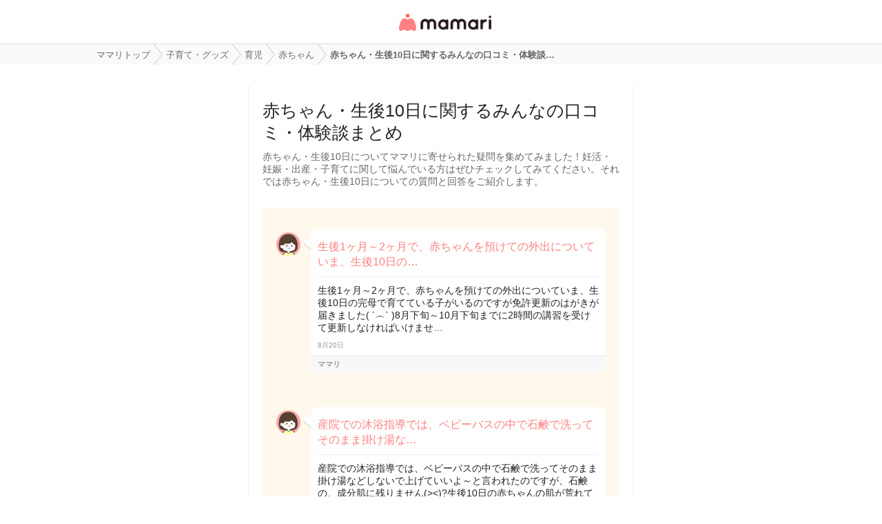

--- FILE ---
content_type: text/html; charset=UTF-8
request_url: https://qa.mamari.jp/topic/8531
body_size: 19334
content:
<!DOCTYPE HTML>
<html lang="ja">
<head>
  <meta charset="UTF-8">
  <meta name="description" content="赤ちゃん・生後10日についてママリに寄せられた疑問を集めてみました！妊活・妊娠・出産・子育てに関して悩んでいる方はぜひチェックしてみてください。それでは赤ちゃん・生後10日についての質問と回答をご紹介します。"/>
  <meta name="viewport" content="width=device-width,initial-scale=1.0,user-scalable=no" />
  <link rel="shortcut icon" href="https://cdn-mamari.imgix.net/static/mamariQ/img/m-favicon.ico" type="image/x-icon" />
  <link rel="apple-touch-icon apple-touch-icon-precomposed" href="https://cdn-mamari.imgix.net/static/mamariQ/img/m-apple-touch-icon.png" />
  <link rel="apple-touch-icon" sizes="57x57" href="https://cdn-mamari.imgix.net/static/mamariQ/img/m-apple-touch-icon-57x57.png" />
  <link rel="apple-touch-icon" sizes="72x72" href="https://cdn-mamari.imgix.net/static/mamariQ/img/m-apple-touch-icon-72x72.png" />
  <link rel="apple-touch-icon" sizes="76x76" href="https://cdn-mamari.imgix.net/static/mamariQ/img/m-apple-touch-icon-76x76.png" />
  <link rel="apple-touch-icon" sizes="114x114" href="https://cdn-mamari.imgix.net/static/mamariQ/img/m-apple-touch-icon-114x114.png" />
  <link rel="apple-touch-icon" sizes="120x120" href="https://cdn-mamari.imgix.net/static/mamariQ/img/m-apple-touch-icon-120x120.png" />
  <link rel="apple-touch-icon" sizes="144x144" href="https://cdn-mamari.imgix.net/static/mamariQ/img/m-apple-touch-icon-144x144.png" />
  <link rel="apple-touch-icon" sizes="152x152" href="https://cdn-mamari.imgix.net/static/mamariQ/img/m-apple-touch-icon-152x152.png" />

  <title>赤ちゃん・生後10日に関するみんなの口コミ・体験談まとめ [ママリ] 女性専用匿名QAアプリ・情報サイト</title>
  <link rel="stylesheet" type="text/css" href="/css/pc/all.min.css?1769046111"/>    <meta property="og:title" content="赤ちゃん・生後10日に関するみんなの口コミ・体験談まとめ [ママリ] 女性専用匿名QAアプリ・情報サイト" />
<meta property="og:type" content="article" />
<meta property="og:description" content="赤ちゃん・生後10日についてママリに寄せられた疑問を集めてみました！妊活・妊娠・出産・子育てに関して悩んでいる方はぜひチェックしてみてください。それでは赤ちゃん・生後10日についての質問と回答をご紹介します。" />
<meta property="og:url" content="https://qa.mamari.jp/topic/8531" />
<meta property="og:image" content="https://cdn.mamari.jp/static/mamariQ/img/m-favicon-fb.png" />
<meta property="og:site_name" content="ママリ" />
<meta property="fb:app_id" content="698508906871792" />  <meta name="twitter:card" content="summary"/>
<meta name="twitter:site" content="@mamari_news"/>
<meta name="twitter:url" content="https://qa.mamari.jp/topic/8531"/>
<meta name="twitter:title" content="赤ちゃん・生後10日に関するみんなの口コミ・体験談まとめ [ママリ] 女性専用匿名QAアプリ・情報サイト"/>
<meta name="twitter:description" content="赤ちゃん・生後10日についてママリに寄せられた疑問を集めてみました！妊活・妊娠・出産・子育てに関して悩んでいる方はぜひチェックしてみてください。それでは赤ちゃん・生後10日についての質問と回答をご紹介します。"/>
<meta name="twitter:image" content="https://cdn.mamari.jp/static/mamariQ/img/m-favicon-fb.png"/>  <script>
  (function(i,s,o,g,r,a,m){i['GoogleAnalyticsObject']=r;i[r]=i[r]||function(){
  (i[r].q=i[r].q||[]).push(arguments)},i[r].l=1*new Date();a=s.createElement(o),
  m=s.getElementsByTagName(o)[0];a.async=1;a.src=g;m.parentNode.insertBefore(a,m)
  })(window,document,'script','//www.google-analytics.com/analytics.js','ga');
      ga('create', 'UA-46985361-1', 'mamari.jp', {name : 'mamari_common'});
    ga('create', 'UA-46985361-7', 'mamari.jp', {name : 'mamari_q'});
    var user_env = 'Web';
  ga('mamari_common.set', 'dimension1', user_env);
  ga('mamari_q.set', 'dimension1', user_env);
  var test_group = 'GroupB';
  ga('mamari_common.set', 'dimension9', test_group);
  ga('mamari_q.set', 'dimension3', test_group);
      ga('mamari_common.send', 'pageview');
  ga('mamari_q.send', 'pageview');
</script>
  <!-- start Mixpanel --><script type="text/javascript">(function(f,b){if(!b.__SV){var a,e,i,g;window.mixpanel=b;b._i=[];b.init=function(a,e,d){function f(b,h){var a=h.split(".");2==a.length&&(b=b[a[0]],h=a[1]);b[h]=function(){b.push([h].concat(Array.prototype.slice.call(arguments,0)))}}var c=b;"undefined"!==typeof d?c=b[d]=[]:d="mixpanel";c.people=c.people||[];c.toString=function(b){var a="mixpanel";"mixpanel"!==d&&(a+="."+d);b||(a+=" (stub)");return a};c.people.toString=function(){return c.toString(1)+".people (stub)"};i="disable track track_pageview track_links track_forms register register_once alias unregister identify name_tag set_config people.set people.set_once people.increment people.append people.track_charge people.clear_charges people.delete_user".split(" ");
for(g=0;g<i.length;g++)f(c,i[g]);b._i.push([a,e,d])};b.__SV=1.2;a=f.createElement("script");a.type="text/javascript";a.async=!0;a.src="//cdn.mxpnl.com/libs/mixpanel-2.2.min.js";e=f.getElementsByTagName("script")[0];e.parentNode.insertBefore(a,e)}})(document,window.mixpanel||[]);
mixpanel.init("cab470d729c77d7de35b1164cddc95c5");</script><!-- end Mixpanel -->
          <meta name="Googlebot-News" content="noindex,nofollow" />
  
    <link rel="canonical" href="https://qa.mamari.jp/topic/8531"/>

  
  
      <script type="application/ld+json">
    {
      "@context": "https://schema.org",
      "@type": "BreadcrumbList",
      "itemListElement": [{
                  "@type": "ListItem",
        "position": "1",
        "name": "子育て・グッズ",
        "item": "https://qa.mamari.jp/category/3"
      },{
            "@type": "ListItem",
        "position": "2",
        "name": "育児",
        "item": "https://qa.mamari.jp/tag/1322"
      },{
            "@type": "ListItem",
        "position": "3",
        "name": "赤ちゃん",
        "item": "https://qa.mamari.jp/tag/1169"
      },{
            "@type": "ListItem",
        "position": "4",
        "name": "赤ちゃん・生後10日に関するみんなの口コミ・体験談…",
        "item": "https://qa.mamari.jp/topic/8531"
      }]
        }
  </script>
</head>
<body>

  <script>
  window.dataLayer = window.dataLayer || [];
  dataLayer.push({
    'user_env': 'Web'
  })
</script>

<!-- Google Tag Manager -->
<noscript><iframe src="//www.googletagmanager.com/ns.html?id=GTM-W69KM3"
    height="0" width="0" style="display:none;visibility:hidden"></iframe></noscript>
<script>(function(w,d,s,l,i){w[l]=w[l]||[];w[l].push({'gtm.start':
new Date().getTime(),event:'gtm.js'});var f=d.getElementsByTagName(s)[0],
j=d.createElement(s),dl=l!='dataLayer'?'&l='+l:'';j.async=true;j.src=
  '//www.googletagmanager.com/gtm.js?id='+i+dl;f.parentNode.insertBefore(j,f);
})(window,document,'script','dataLayer','GTM-W69KM3');</script>
<!-- End Google Tag Manager -->
  <header>
      <p class="header-logo">
      <a href="/">女性専用匿名QAアプリ・情報サイト</a>
    </p>
  </header>

  <!--パンくず-上-->
    <section class="p-breadcrumb">
    <ul class="p-breadcrumb__centering-wrapper clearfix">
      <li class="p-breadcrumb__list" itemprop="itemListElement">
        <a class="p-breadcrumb__list__text-link" href="/">
          <span itemprop="name">ママリトップ</span>
        </a>
      </li>
                                <li class="p-breadcrumb__list">
            <a class="p-breadcrumb__list__text-link" href="/category/3">
              <span>子育て・グッズ</span>
            </a>
          </li>
                                                <li class="p-breadcrumb__list">
            <a class="p-breadcrumb__list__text-link" href="/tag/1322">
              <span>育児</span>
            </a>
          </li>
                                                <li class="p-breadcrumb__list">
            <a class="p-breadcrumb__list__text-link" href="/tag/1169">
              <span>赤ちゃん</span>
            </a>
          </li>
                                                <li class="p-breadcrumb__list">
            <span>赤ちゃん・生後10日に関するみんなの口コミ・体験談…</span>
          </li>
                          </ul>
  </section>

  <!--main-->
  <section class="main">
    
<div class="main-container">

  <div class="p-question-topic">

    <div class="p-question-topic-headline">
      <h1 class="p-question-topic-headline__title">赤ちゃん・生後10日に関するみんなの口コミ・体験談まとめ</h1>
      <p class="p-question-topic-headline__desc">赤ちゃん・生後10日についてママリに寄せられた疑問を集めてみました！妊活・妊娠・出産・子育てに関して悩んでいる方はぜひチェックしてみてください。それでは赤ちゃん・生後10日についての質問と回答をご紹介します。</p>
    </div>

    <div class="p-question-topic__content">
              <section class="p-question-topic__content__inner">
          <section class="p-question-topic-item">

            <img class="p-question-topic-item__icon" src="https://cdn-mamari.imgix.net/static/mamariQ/img/common/default_icon.1b2bca45.png?auto=compress,format&lossless=0&q=90" alt="ママリ">

            <div class="p-question-topic-item-content">

              <h2 class="p-question-topic-item-content__title">
                <a class="p-question-topic-item-content__title__link" href="/question/1243851">
                  生後1ヶ月～2ヶ月で、赤ちゃんを預けての外出についていま、生後10日の…                </a>
              </h2>
              <p class="p-question-topic-item-content__desc">
                生後1ヶ月～2ヶ月で、赤ちゃんを預けての外出についていま、生後10日の完母で育てている子がいるのですが免許更新のはがきが届きました( ´︵` )8月下旬～10月下旬までに2時間の講習を受けて更新しなければいけませ…              </p>

              <p class="p-question-topic-item-content__date">
                8月20日              </p>

              <div class="p-question-topic-item-content__meta">
                <ul class="clearfix">
                                      <li class="p-question-topic-item-content__meta__name">
                      ママリ                    </li>
                                  </ul>
              </div>
            </div>
          </section><!-- /.q-section -->

                  </section>
              <section class="p-question-topic__content__inner">
          <section class="p-question-topic-item">

            <img class="p-question-topic-item__icon" src="https://cdn-mamari.imgix.net/static/mamariQ/img/common/default_icon.1b2bca45.png?auto=compress,format&lossless=0&q=90" alt="sa029">

            <div class="p-question-topic-item-content">

              <h2 class="p-question-topic-item-content__title">
                <a class="p-question-topic-item-content__title__link" href="/question/2654140">
                  産院での沐浴指導では、ベビーバスの中で石鹸で洗ってそのまま掛け湯な…                </a>
              </h2>
              <p class="p-question-topic-item-content__desc">
                産院での沐浴指導では、ベビーバスの中で石鹸で洗ってそのまま掛け湯などしないで上げていいよ～と言われたのですが、石鹸の、成分肌に残りません(&gt;&lt;)?生後10日の赤ちゃんの肌が荒れてて心配です(&gt;&lt;)シャワーで流し…              </p>

              <p class="p-question-topic-item-content__date">
                8月15日              </p>

              <div class="p-question-topic-item-content__meta">
                <ul class="clearfix">
                                      <li class="p-question-topic-item-content__meta__name">
                      sa029                    </li>
                                  </ul>
              </div>
            </div>
          </section><!-- /.q-section -->

                  </section>
              <section class="p-question-topic__content__inner">
          <section class="p-question-topic-item">

            <img class="p-question-topic-item__icon" src="https://cdn-mamari.imgix.net/static/mamariQ/img/common/default_icon.1b2bca45.png?auto=compress,format&lossless=0&q=90" alt="kkss0828">

            <div class="p-question-topic-item-content">

              <h2 class="p-question-topic-item-content__title">
                <a class="p-question-topic-item-content__title__link" href="/question/1025297">
                  生後10日の赤ちゃんなんですが足の付け根のとこが赤くなっていてとても…                </a>
              </h2>
              <p class="p-question-topic-item-content__desc">
                生後10日の赤ちゃんなんですが足の付け根のとこが赤くなっていてとても痛そうです( ˃̣̣̥ω˂̣̣̥ )なにか対処法はありますか?オムツかぶれなのでしょうか?              </p>

              <p class="p-question-topic-item-content__date">
                6月10日              </p>

              <div class="p-question-topic-item-content__meta">
                <ul class="clearfix">
                                      <li class="p-question-topic-item-content__meta__name">
                      kkss0828                    </li>
                                  </ul>
              </div>
            </div>
          </section><!-- /.q-section -->

                  </section>
              <section class="p-question-topic__content__inner">
          <section class="p-question-topic-item">

            <img class="p-question-topic-item__icon" src="https://cdn-mamari.imgix.net/static/mamariQ/img/common/default_icon.1b2bca45.png?auto=compress,format&lossless=0&q=90" alt="mama">

            <div class="p-question-topic-item-content">

              <h2 class="p-question-topic-item-content__title">
                <a class="p-question-topic-item-content__title__link" href="/question/3547839">
                  眠くてイライラします生後10日目の赤ちゃん。昼間はぐーすか沢山寝て3時…                </a>
              </h2>
              <p class="p-question-topic-item-content__desc">
                眠くてイライラします生後10日目の赤ちゃん。昼間はぐーすか沢山寝て3時間おきに起きて授乳。夜12時から1時間おきにおき、さっき2時半に起きて授乳したけど、おっぱいがなくなるまで吸われ、出なくなっても、まだお…              </p>

              <p class="p-question-topic-item-content__date">
                2月3日              </p>

              <div class="p-question-topic-item-content__meta">
                <ul class="clearfix">
                                      <li class="p-question-topic-item-content__meta__name">
                      mama                    </li>
                                  </ul>
              </div>
            </div>
          </section><!-- /.q-section -->

                  </section>
              <section class="p-question-topic__content__inner">
          <section class="p-question-topic-item">

            <img class="p-question-topic-item__icon" src="https://cdn-mamari.imgix.net/static/mamariQ/img/common/default_icon.1b2bca45.png?auto=compress,format&lossless=0&q=90" alt="shikiby">

            <div class="p-question-topic-item-content">

              <h2 class="p-question-topic-item-content__title">
                <a class="p-question-topic-item-content__title__link" href="/question/3465199">
                  皆さんは母乳がピューっと出るくらい、完全母乳が出来るようになったの…                </a>
              </h2>
              <p class="p-question-topic-item-content__desc">
                皆さんは母乳がピューっと出るくらい、完全母乳が出来るようになったのは生後どのくらいでしたか?😄参考までに教えてください!ちなみに私はいま生後10日程度なんですが、乳首を揉むとジワっと母乳が出るくらいになり…              </p>

              <p class="p-question-topic-item-content__date">
                1月20日              </p>

              <div class="p-question-topic-item-content__meta">
                <ul class="clearfix">
                                      <li class="p-question-topic-item-content__meta__name">
                      shikiby                    </li>
                                  </ul>
              </div>
            </div>
          </section><!-- /.q-section -->

                  </section>
              <section class="p-question-topic__content__inner">
          <section class="p-question-topic-item">

            <img class="p-question-topic-item__icon" src="https://cdn-mamari.imgix.net/static/mamariQ/img/common/default_icon.1b2bca45.png?auto=compress,format&lossless=0&q=90" alt="まめこ">

            <div class="p-question-topic-item-content">

              <h2 class="p-question-topic-item-content__title">
                <a class="p-question-topic-item-content__title__link" href="/question/2988423">
                  生後10日。大声で泣く理由を教えてください😣オムツ、ミルク、室温、眠気…                </a>
              </h2>
              <p class="p-question-topic-item-content__desc">
                生後10日。大声で泣く理由を教えてください😣オムツ、ミルク、室温、眠気…その他こんな理由でも泣くよ、という事柄があれば教えてください💦赤ちゃんは泣くのが仕事、と分かってはいても理由が分からないとやっぱり辛…              </p>

              <p class="p-question-topic-item-content__date">
                10月20日              </p>

              <div class="p-question-topic-item-content__meta">
                <ul class="clearfix">
                                      <li class="p-question-topic-item-content__meta__name">
                      まめこ                    </li>
                                  </ul>
              </div>
            </div>
          </section><!-- /.q-section -->

                  </section>
              <section class="p-question-topic__content__inner">
          <section class="p-question-topic-item">

            <img class="p-question-topic-item__icon" src="https://cdn-mamari.imgix.net/static/mamariQ/img/common/default_icon.1b2bca45.png?auto=compress,format&lossless=0&q=90" alt="まっつー">

            <div class="p-question-topic-item-content">

              <h2 class="p-question-topic-item-content__title">
                <a class="p-question-topic-item-content__title__link" href="/question/2830677">
                  生後10日の赤ちゃん、ゲップが出ません😥顔を横にして寝かせているのです…                </a>
              </h2>
              <p class="p-question-topic-item-content__desc">
                生後10日の赤ちゃん、ゲップが出ません😥顔を横にして寝かせているのですが、ゲップ出なくて大丈夫でしょうか?💦うまく出させるコツなどありますか?みなさんちゃんと出るまでトントンしますか?              </p>

              <p class="p-question-topic-item-content__date">
                9月19日              </p>

              <div class="p-question-topic-item-content__meta">
                <ul class="clearfix">
                                      <li class="p-question-topic-item-content__meta__name">
                      まっつー                    </li>
                                  </ul>
              </div>
            </div>
          </section><!-- /.q-section -->

                  </section>
              <section class="p-question-topic__content__inner">
          <section class="p-question-topic-item">

            <img class="p-question-topic-item__icon" src="https://cdn-mamari.imgix.net/static/mamariQ/img/common/default_icon.1b2bca45.png?auto=compress,format&lossless=0&q=90" alt="きのこ">

            <div class="p-question-topic-item-content">

              <h2 class="p-question-topic-item-content__title">
                <a class="p-question-topic-item-content__title__link" href="/question/2256726">
                  生後10日の赤ちゃんを連れて外出するときはどうすれば良いですか?16日に…                </a>
              </h2>
              <p class="p-question-topic-item-content__desc">
                生後10日の赤ちゃんを連れて外出するときはどうすれば良いですか?16日に出産したばかりです。26日の金曜に母乳外来に行くことになり、生後10日の赤ちゃんを連れて初めてのお出かけになります。病院へはバス(バス停…              </p>

              <p class="p-question-topic-item-content__date">
                5月22日              </p>

              <div class="p-question-topic-item-content__meta">
                <ul class="clearfix">
                                      <li class="p-question-topic-item-content__meta__name">
                      きのこ                    </li>
                                  </ul>
              </div>
            </div>
          </section><!-- /.q-section -->

                  </section>
              <section class="p-question-topic__content__inner">
          <section class="p-question-topic-item">

            <img class="p-question-topic-item__icon" src="https://cdn-mamari.imgix.net/static/mamariQ/img/common/default_icon.1b2bca45.png?auto=compress,format&lossless=0&q=90" alt="mtk">

            <div class="p-question-topic-item-content">

              <h2 class="p-question-topic-item-content__title">
                <a class="p-question-topic-item-content__title__link" href="/question/2186936">
                  2400グラムで産まれた生後10日めの赤ちゃんがいます。産院でも全然泣か…                </a>
              </h2>
              <p class="p-question-topic-item-content__desc">
                2400グラムで産まれた生後10日めの赤ちゃんがいます。産院でも全然泣かずよく寝ていてミルクも無理やり起こしてあげてます(´･_･`) 退院してから少し起きる時間が長くなったように感じますが、夜泣きも無く昼間もあ…              </p>

              <p class="p-question-topic-item-content__date">
                5月5日              </p>

              <div class="p-question-topic-item-content__meta">
                <ul class="clearfix">
                                      <li class="p-question-topic-item-content__meta__name">
                      mtk                    </li>
                                  </ul>
              </div>
            </div>
          </section><!-- /.q-section -->

                  </section>
              <section class="p-question-topic__content__inner">
          <section class="p-question-topic-item">

            <img class="p-question-topic-item__icon" src="https://cdn-mamari.imgix.net/static/mamariQ/img/common/default_icon.1b2bca45.png?auto=compress,format&lossless=0&q=90" alt="ひっきー">

            <div class="p-question-topic-item-content">

              <h2 class="p-question-topic-item-content__title">
                <a class="p-question-topic-item-content__title__link" href="/question/1907874">
                  ストレス吐き出させて下さい!里帰りして生後10日の子供がいます。里帰り…                </a>
              </h2>
              <p class="p-question-topic-item-content__desc">
                ストレス吐き出させて下さい!里帰りして生後10日の子供がいます。里帰り先の近くに住んでいる姉と三歳の姪っ子が頻繁に夕方６時～８時くらいまで、祝日は４時頃から実家に遊びにきます。その時赤ちゃんが姪っ子の大…              </p>

              <p class="p-question-topic-item-content__date">
                2月26日              </p>

              <div class="p-question-topic-item-content__meta">
                <ul class="clearfix">
                                      <li class="p-question-topic-item-content__meta__name">
                      ひっきー                    </li>
                                  </ul>
              </div>
            </div>
          </section><!-- /.q-section -->

                  </section>
              <section class="p-question-topic__content__inner">
          <section class="p-question-topic-item">

            <img class="p-question-topic-item__icon" src="https://cdn-mamari.imgix.net/static/mamariQ/img/common/default_icon.1b2bca45.png?auto=compress,format&lossless=0&q=90" alt="れもんママ">

            <div class="p-question-topic-item-content">

              <h2 class="p-question-topic-item-content__title">
                <a class="p-question-topic-item-content__title__link" href="/question/1619229">
                  生後10日の赤ちゃんの頭に虫刺されなのかダニ刺されなのか赤く腫れ上が…                </a>
              </h2>
              <p class="p-question-topic-item-content__desc">
                生後10日の赤ちゃんの頭に虫刺されなのかダニ刺されなのか赤く腫れ上がってしまいました(。・ω・。)元々赤くなってたのは気付いてたのですが、そうゆうものかと思っちゃって、放置してたら、虫刺されの様にちょっと…              </p>

              <p class="p-question-topic-item-content__date">
                12月10日              </p>

              <div class="p-question-topic-item-content__meta">
                <ul class="clearfix">
                                      <li class="p-question-topic-item-content__meta__name">
                      れもんママ                    </li>
                                  </ul>
              </div>
            </div>
          </section><!-- /.q-section -->

          
            
              
              <section class="p-question-topic-good-answer p-question-topic-good-answer--reply deleted-user">
                                  <img class="p-question-topic-good-answer__icon" src="https://cdn-mamari.imgix.net/static/mamariQ/img/common/default_icon.1b2bca45.png?auto=compress,format&lossless=0&q=90" alt="deleted user">
                  <p class="p-question-topic-good-answer__name">退会ユーザー</p>
                
                <div class="p-question-topic-good-answer-content">
                  <p>
                    月曜日で大丈夫だと思いますよ😊掻いたりしてひどくなるととびひになっちゃうそうです💦娘もちょうど今顔を…                  </p>
                  <ul class="p-question-topic-good-answer-content__meta">
                    <li class="p-question-topic-good-answer-content__meta__time">
                      12月10日                    </li>
                  </ul>
                </div>

              </section>
                              </section>
              <section class="p-question-topic__content__inner">
          <section class="p-question-topic-item">

            <img class="p-question-topic-item__icon" src="https://cdn-mamari.imgix.net/static/mamariQ/img/common/default_icon.1b2bca45.png?auto=compress,format&lossless=0&q=90" alt="まい">

            <div class="p-question-topic-item-content">

              <h2 class="p-question-topic-item-content__title">
                <a class="p-question-topic-item-content__title__link" href="/question/1463972">
                  生後10日の娘にこんな湿疹ができてきまいました。ほんとに悩んでいます…                </a>
              </h2>
              <p class="p-question-topic-item-content__desc">
                生後10日の娘にこんな湿疹ができてきまいました。ほんとに悩んでいます。とても可哀想です(;_;)一体これはなんでしょうか。生後すぐにこんなに荒れてしまっても、綺麗な赤ちゃん肌になりますか?ケアの方法はどうし…              </p>

              <p class="p-question-topic-item-content__date">
                10月25日              </p>

              <div class="p-question-topic-item-content__meta">
                <ul class="clearfix">
                                      <li class="p-question-topic-item-content__meta__name">
                      まい                    </li>
                                  </ul>
              </div>
            </div>
          </section><!-- /.q-section -->

                  </section>
              <section class="p-question-topic__content__inner">
          <section class="p-question-topic-item">

            <img class="p-question-topic-item__icon" src="https://cdn-mamari.imgix.net/static/mamariQ/img/common/default_icon.1b2bca45.png?auto=compress,format&lossless=0&q=90" alt="ハナ">

            <div class="p-question-topic-item-content">

              <h2 class="p-question-topic-item-content__title">
                <a class="p-question-topic-item-content__title__link" href="/question/1360821">
                  抱っこするのが怖いです(;_;)/生後10日の赤ちゃんがいます。泣いたら、…                </a>
              </h2>
              <p class="p-question-topic-item-content__desc">
                抱っこするのが怖いです(;_;)/生後10日の赤ちゃんがいます。泣いたら、まずオムツを見て、交換しても泣き止まず、まだ授乳の時間じゃないけど、あやして抱っこしてもギャンギャン叫ぶので、さっき飲ませたばかりで…              </p>

              <p class="p-question-topic-item-content__date">
                9月24日              </p>

              <div class="p-question-topic-item-content__meta">
                <ul class="clearfix">
                                      <li class="p-question-topic-item-content__meta__name">
                      ハナ                    </li>
                                  </ul>
              </div>
            </div>
          </section><!-- /.q-section -->

                  </section>
              <section class="p-question-topic__content__inner">
          <section class="p-question-topic-item">

            <img class="p-question-topic-item__icon" src="https://cdn-mamari.imgix.net/static/mamariQ/img/common/default_icon.1b2bca45.png?auto=compress,format&lossless=0&q=90" alt="やすす">

            <div class="p-question-topic-item-content">

              <h2 class="p-question-topic-item-content__title">
                <a class="p-question-topic-item-content__title__link" href="/question/1162312">
                  新生児のうんちについて教えてください。生後10日目になる赤ちゃんを完…                </a>
              </h2>
              <p class="p-question-topic-item-content__desc">
                新生児のうんちについて教えてください。生後10日目になる赤ちゃんを完母で育てています。昨日あたりからうんちがカスカスしてて色は黄色っぽくて変わらないのですが今までなかったカスカスがでてくるようになりま…              </p>

              <p class="p-question-topic-item-content__date">
                7月24日              </p>

              <div class="p-question-topic-item-content__meta">
                <ul class="clearfix">
                                      <li class="p-question-topic-item-content__meta__name">
                      やすす                    </li>
                                  </ul>
              </div>
            </div>
          </section><!-- /.q-section -->

                  </section>
              <section class="p-question-topic__content__inner">
          <section class="p-question-topic-item">

            <img class="p-question-topic-item__icon" src="https://cdn-mamari.imgix.net/static/mamariQ/img/common/default_icon.1b2bca45.png?auto=compress,format&lossless=0&q=90" alt="まるこ♪">

            <div class="p-question-topic-item-content">

              <h2 class="p-question-topic-item-content__title">
                <a class="p-question-topic-item-content__title__link" href="/question/70947">
                  夜、寝ている時の赤ちゃんの服装や室温について教えて下さい。生後10日…                </a>
              </h2>
              <p class="p-question-topic-item-content__desc">
                夜、寝ている時の赤ちゃんの服装や室温について教えて下さい。生後10日の新生児が居ます。退院してからほぼ毎日、夜中に寝ながらグズったり不機嫌そうにジタバタしています。暑いのか寒いのかいまいち分かりません…              </p>

              <p class="p-question-topic-item-content__date">
                2月25日              </p>

              <div class="p-question-topic-item-content__meta">
                <ul class="clearfix">
                                      <li class="p-question-topic-item-content__meta__name">
                      まるこ♪                    </li>
                                  </ul>
              </div>
            </div>
          </section><!-- /.q-section -->

                  </section>
              <section class="p-question-topic__content__inner">
          <section class="p-question-topic-item">

            <img class="p-question-topic-item__icon" src="https://cdn-mamari.imgix.net/static/mamariQ/img/common/default_icon.1b2bca45.png?auto=compress,format&lossless=0&q=90" alt="ちくわなると">

            <div class="p-question-topic-item-content">

              <h2 class="p-question-topic-item-content__title">
                <a class="p-question-topic-item-content__title__link" href="/question/1007689">
                  新生児の便秘について生後10日になる赤ちゃんなのですが、すでに便通が…                </a>
              </h2>
              <p class="p-question-topic-item-content__desc">
                新生児の便秘について生後10日になる赤ちゃんなのですが、すでに便通がよくないようです。母乳の出がよくないためほぼミルクなのですが、水分が足りていないのでしょうか?とりあえずお腹のののじマッサージと綿棒で…              </p>

              <p class="p-question-topic-item-content__date">
                6月4日              </p>

              <div class="p-question-topic-item-content__meta">
                <ul class="clearfix">
                                      <li class="p-question-topic-item-content__meta__name">
                      ちくわなると                    </li>
                                  </ul>
              </div>
            </div>
          </section><!-- /.q-section -->

                  </section>
              <section class="p-question-topic__content__inner">
          <section class="p-question-topic-item">

            <img class="p-question-topic-item__icon" src="https://cdn-mamari.imgix.net/static/mamariQ/img/common/default_icon.1b2bca45.png?auto=compress,format&lossless=0&q=90" alt="ri✯">

            <div class="p-question-topic-item-content">

              <h2 class="p-question-topic-item-content__title">
                <a class="p-question-topic-item-content__title__link" href="/question/759855">
                  生後0ヶ月(生後10日)の赤ちゃんのミルクについて。38wで、2600gで出産し…                </a>
              </h2>
              <p class="p-question-topic-item-content__desc">
                生後0ヶ月(生後10日)の赤ちゃんのミルクについて。38wで、2600gで出産しました。赤ちゃんがミルクをあまり飲みません。入院中は20とかしか飲まず、退院のときには体重が2400gに減りました。黄疸の数値が高めなので…              </p>

              <p class="p-question-topic-item-content__date">
                3月9日              </p>

              <div class="p-question-topic-item-content__meta">
                <ul class="clearfix">
                                      <li class="p-question-topic-item-content__meta__name">
                      ri✯                    </li>
                                  </ul>
              </div>
            </div>
          </section><!-- /.q-section -->

                  </section>
              <section class="p-question-topic__content__inner">
          <section class="p-question-topic-item">

            <img class="p-question-topic-item__icon" src="https://cdn-mamari.imgix.net/static/mamariQ/img/common/default_icon.1b2bca45.png?auto=compress,format&lossless=0&q=90" alt="あっぷっぷ">

            <div class="p-question-topic-item-content">

              <h2 class="p-question-topic-item-content__title">
                <a class="p-question-topic-item-content__title__link" href="/question/747514">
                  産後うつでしょうか?生後10日です。赤ちゃんが産まれとても愛おしく幸せ…                </a>
              </h2>
              <p class="p-question-topic-item-content__desc">
                産後うつでしょうか?生後10日です。赤ちゃんが産まれとても愛おしく幸せな気持ちなのですが母乳がまだあまり出ず授乳が上手くいかいなか母親にも母乳母乳と口うるさくいわれこのまま母乳が出るのかと不安でたまりま…              </p>

              <p class="p-question-topic-item-content__date">
                3月5日              </p>

              <div class="p-question-topic-item-content__meta">
                <ul class="clearfix">
                                      <li class="p-question-topic-item-content__meta__name">
                      あっぷっぷ                    </li>
                                  </ul>
              </div>
            </div>
          </section><!-- /.q-section -->

          
            
              
              <section class="p-question-topic-good-answer p-question-topic-good-answer--reply">
                                  <img class="p-question-topic-good-answer__icon" src="https://cdn-mamari.imgix.net/static/mamariQ/img/common/default_icon.1b2bca45.png?auto=compress,format&lossless=0&q=90" alt="マメイ">
                  <p class="p-question-topic-good-answer__name">
                    <span>マメイ</span>
                  </p>
                
                <div class="p-question-topic-good-answer-content">
                  <p>
                    私も、1人目の時は完母で育てたいと強く思っていました。でも実際は全然母乳が出ず… 母乳外来にも退院して…                  </p>
                  <ul class="p-question-topic-good-answer-content__meta">
                    <li class="p-question-topic-good-answer-content__meta__time">
                      3月5日                    </li>
                  </ul>
                </div>

              </section>
                              </section>
              <section class="p-question-topic__content__inner">
          <section class="p-question-topic-item">

            <img class="p-question-topic-item__icon" src="https://cdn-mamari.imgix.net/static/mamariQ/img/common/default_icon.1b2bca45.png?auto=compress,format&lossless=0&q=90" alt="あっぷっぷ">

            <div class="p-question-topic-item-content">

              <h2 class="p-question-topic-item-content__title">
                <a class="p-question-topic-item-content__title__link" href="/question/746374">
                  搾乳機を使って頻繁に搾乳すると母乳の出もよくなりますか?生後10日の赤…                </a>
              </h2>
              <p class="p-question-topic-item-content__desc">
                搾乳機を使って頻繁に搾乳すると母乳の出もよくなりますか?生後10日の赤ちゃん育ててます。まだ母乳があまり出ずミルクと混合です。乳首が短くて赤ちゃんがうまく吸えず乳首カバーをつけて授乳してますが乳首がヒリ…              </p>

              <p class="p-question-topic-item-content__date">
                3月5日              </p>

              <div class="p-question-topic-item-content__meta">
                <ul class="clearfix">
                                      <li class="p-question-topic-item-content__meta__name">
                      あっぷっぷ                    </li>
                                  </ul>
              </div>
            </div>
          </section><!-- /.q-section -->

          
            
              
              <section class="p-question-topic-good-answer p-question-topic-good-answer--reply">
                                  <img class="p-question-topic-good-answer__icon" src="https://cdn-mamari.imgix.net/static/mamariQ/img/common/default_icon.1b2bca45.png?auto=compress,format&lossless=0&q=90" alt="ままり">
                  <p class="p-question-topic-good-answer__name">
                    <span>ままり</span>
                  </p>
                
                <div class="p-question-topic-good-answer-content">
                  <p>
                    搾乳量と母乳量は別だから全く搾乳できなくても完母で育てることも出来るので、もし搾乳しても量が搾れな…                  </p>
                  <ul class="p-question-topic-good-answer-content__meta">
                    <li class="p-question-topic-good-answer-content__meta__time">
                      3月5日                    </li>
                  </ul>
                </div>

              </section>
                              </section>
              <section class="p-question-topic__content__inner">
          <section class="p-question-topic-item">

            <img class="p-question-topic-item__icon" src="https://cdn-mamari.imgix.net/static/mamariQ/img/common/default_icon.1b2bca45.png?auto=compress,format&lossless=0&q=90" alt="ガジュマル">

            <div class="p-question-topic-item-content">

              <h2 class="p-question-topic-item-content__title">
                <a class="p-question-topic-item-content__title__link" href="/question/646649">
                  皆さん来客の際、手洗いしてもらってますか?それとも消毒とかしてもらい…                </a>
              </h2>
              <p class="p-question-topic-item-content__desc">
                皆さん来客の際、手洗いしてもらってますか?それとも消毒とかしてもらいますか?まだ赤ちゃんが生後10日ほどで来客が沢山きます!手洗いしてくれる方もいますが、そのまま赤ちゃんに触る方もいます。なんだか、手洗い…              </p>

              <p class="p-question-topic-item-content__date">
                1月30日              </p>

              <div class="p-question-topic-item-content__meta">
                <ul class="clearfix">
                                      <li class="p-question-topic-item-content__meta__name">
                      ガジュマル                    </li>
                                  </ul>
              </div>
            </div>
          </section><!-- /.q-section -->

                  </section>
              <section class="p-question-topic__content__inner">
          <section class="p-question-topic-item">

            <img class="p-question-topic-item__icon" src="https://cdn-mamari.imgix.net/static/mamariQ/img/common/default_icon.1b2bca45.png?auto=compress,format&lossless=0&q=90" alt="mio_0210">

            <div class="p-question-topic-item-content">

              <h2 class="p-question-topic-item-content__title">
                <a class="p-question-topic-item-content__title__link" href="/question/569247">
                  生後10日の赤ちゃんの発熱。午後9時半ごろから37.6〜38.3度の間をいった…                </a>
              </h2>
              <p class="p-question-topic-item-content__desc">
                生後10日の赤ちゃんの発熱。午後9時半ごろから37.6〜38.3度の間をいったりきたりしています。病院に電話したところ受診するなら受け入れるとのことで、今は様子見しているところです。息子の様子はというと、顔色は…              </p>

              <p class="p-question-topic-item-content__date">
                12月30日              </p>

              <div class="p-question-topic-item-content__meta">
                <ul class="clearfix">
                                      <li class="p-question-topic-item-content__meta__name">
                      mio_0210                    </li>
                                  </ul>
              </div>
            </div>
          </section><!-- /.q-section -->

                  </section>
              <section class="p-question-topic__content__inner">
          <section class="p-question-topic-item">

            <img class="p-question-topic-item__icon" src="https://cdn-mamari.imgix.net/static/mamariQ/img/common/default_icon.1b2bca45.png?auto=compress,format&lossless=0&q=90" alt="12345♡">

            <div class="p-question-topic-item-content">

              <h2 class="p-question-topic-item-content__title">
                <a class="p-question-topic-item-content__title__link" href="/question/447285">
                  新生児落屑（脱皮）について。生後10日の赤ちゃんがいます。脱皮はいつ…                </a>
              </h2>
              <p class="p-question-topic-item-content__desc">
                新生児落屑（脱皮）について。生後10日の赤ちゃんがいます。脱皮はいつごろ終わりますかね⁈ 自然に剥がれるのを待っていますが、なんとなく一ヶ月後のお宮参りまでに綺麗になってほしいな。と思っています^ ^              </p>

              <p class="p-question-topic-item-content__date">
                11月5日              </p>

              <div class="p-question-topic-item-content__meta">
                <ul class="clearfix">
                                      <li class="p-question-topic-item-content__meta__name">
                      12345♡                    </li>
                                  </ul>
              </div>
            </div>
          </section><!-- /.q-section -->

                  </section>
              <section class="p-question-topic__content__inner">
          <section class="p-question-topic-item">

            <img class="p-question-topic-item__icon" src="https://cdn-mamari.imgix.net/static/mamariQ/img/common/default_icon.1b2bca45.png?auto=compress,format&lossless=0&q=90" alt="niko816">

            <div class="p-question-topic-item-content">

              <h2 class="p-question-topic-item-content__title">
                <a class="p-question-topic-item-content__title__link" href="/question/305894">
                  新生児のしゃっくりは1日に何回くらいしてますか?まだ生後10日くらいで…                </a>
              </h2>
              <p class="p-question-topic-item-content__desc">
                新生児のしゃっくりは1日に何回くらいしてますか?まだ生後10日くらいです。授乳のあとあまり上手にゲップができないせいか頻繁にしゃっくりしています。授乳のあとほぼ毎回…。ゲップの出し方のコツやしゃっくりを止…              </p>

              <p class="p-question-topic-item-content__date">
                8月21日              </p>

              <div class="p-question-topic-item-content__meta">
                <ul class="clearfix">
                                      <li class="p-question-topic-item-content__meta__name">
                      niko816                    </li>
                                  </ul>
              </div>
            </div>
          </section><!-- /.q-section -->

          
            
              
              <section class="p-question-topic-good-answer p-question-topic-good-answer--reply">
                                  <img class="p-question-topic-good-answer__icon" src="https://cdn-mamari.imgix.net/static/mamariQ/img/common/default_icon.1b2bca45.png?auto=compress,format&lossless=0&q=90" alt="いちは♡">
                  <p class="p-question-topic-good-answer__name">
                    <span>いちは♡</span>
                  </p>
                
                <div class="p-question-topic-good-answer-content">
                  <p>
                    お腹の中で頻繁ではなかったから、余計に不安になりますよね。きっと過ぎてしまえば懐かしく思うのでぜひ…                  </p>
                  <ul class="p-question-topic-good-answer-content__meta">
                    <li class="p-question-topic-good-answer-content__meta__time">
                      8月24日                    </li>
                  </ul>
                </div>

              </section>
                              </section>
              <section class="p-question-topic__content__inner">
          <section class="p-question-topic-item">

            <img class="p-question-topic-item__icon" src="https://cdn-mamari.imgix.net/static/mamariQ/img/common/default_icon.1b2bca45.png?auto=compress,format&lossless=0&q=90" alt="二児まま">

            <div class="p-question-topic-item-content">

              <h2 class="p-question-topic-item-content__title">
                <a class="p-question-topic-item-content__title__link" href="/question/294044">
                  逆子だったため帝王切開で出産したものです。ただいま生後10日目なんで…                </a>
              </h2>
              <p class="p-question-topic-item-content__desc">
                逆子だったため帝王切開で出産したものです。ただいま生後10日目なんですがびっくりすることになんと首を左右にあっち向いたりこっち向いたりするんです!一人目(頭位)のときは、私が絶壁予防のために私が頭の向きを…              </p>

              <p class="p-question-topic-item-content__date">
                8月13日              </p>

              <div class="p-question-topic-item-content__meta">
                <ul class="clearfix">
                                      <li class="p-question-topic-item-content__meta__name">
                      二児まま                    </li>
                                  </ul>
              </div>
            </div>
          </section><!-- /.q-section -->

                  </section>
              <section class="p-question-topic__content__inner">
          <section class="p-question-topic-item">

            <img class="p-question-topic-item__icon" src="https://cdn-mamari.imgix.net/static/mamariQ/img/common/default_icon.1b2bca45.png?auto=compress,format&lossless=0&q=90" alt="moo">

            <div class="p-question-topic-item-content">

              <h2 class="p-question-topic-item-content__title">
                <a class="p-question-topic-item-content__title__link" href="/question/272756">
                  新生児へのスリング使用は危険ですか?生後10日ほどの赤ちゃんが居ます。…                </a>
              </h2>
              <p class="p-question-topic-item-content__desc">
                新生児へのスリング使用は危険ですか?生後10日ほどの赤ちゃんが居ます。とにかく夜泣きが激しく、一度火がついたように泣き出すと何をしても泣き止みません。あまりの大音量に、私の鼓膜がおかしくなってきています…              </p>

              <p class="p-question-topic-item-content__date">
                7月31日              </p>

              <div class="p-question-topic-item-content__meta">
                <ul class="clearfix">
                                      <li class="p-question-topic-item-content__meta__name">
                      moo                    </li>
                                  </ul>
              </div>
            </div>
          </section><!-- /.q-section -->

          
            
              
              <section class="p-question-topic-good-answer p-question-topic-good-answer--reply">
                                  <img class="p-question-topic-good-answer__icon" src="https://cdn-mamari.imgix.net/static/mamariQ/img/common/default_icon.1b2bca45.png?auto=compress,format&lossless=0&q=90" alt="こりん">
                  <p class="p-question-topic-good-answer__name">
                    <span>こりん</span>
                  </p>
                
                <div class="p-question-topic-good-answer-content">
                  <p>
                    私もスリング使っていましたよ!ネットとかでも安く売ってるけど、なんか心配だったので、試着させてもらっ…                  </p>
                  <ul class="p-question-topic-good-answer-content__meta">
                    <li class="p-question-topic-good-answer-content__meta__time">
                      7月31日                    </li>
                  </ul>
                </div>

              </section>
                              </section>
              <section class="p-question-topic__content__inner">
          <section class="p-question-topic-item">

            <img class="p-question-topic-item__icon" src="https://cdn-mamari.imgix.net/static/mamariQ/img/common/default_icon.1b2bca45.png?auto=compress,format&lossless=0&q=90" alt="ぶーーーこ">

            <div class="p-question-topic-item-content">

              <h2 class="p-question-topic-item-content__title">
                <a class="p-question-topic-item-content__title__link" href="/question/115301">
                  ハチミツ入りのハンドクリームを使っていたことに気づいてボツリヌス菌…                </a>
              </h2>
              <p class="p-question-topic-item-content__desc">
                ハチミツ入りのハンドクリームを使っていたことに気づいてボツリヌス菌って聞いたことがあり不安に💦ハンドクリームを塗った手を赤ちゃんがなめたとかしたらどうなんでしょうか。色々考えると不安になり神経質になっ…              </p>

              <p class="p-question-topic-item-content__date">
                4月11日              </p>

              <div class="p-question-topic-item-content__meta">
                <ul class="clearfix">
                                      <li class="p-question-topic-item-content__meta__name">
                      ぶーーーこ                    </li>
                                  </ul>
              </div>
            </div>
          </section><!-- /.q-section -->

          
            
              
              <section class="p-question-topic-good-answer p-question-topic-good-answer--reply">
                                  <img class="p-question-topic-good-answer__icon" src="https://cdn-mamari.imgix.net/static/mamariQ/img/common/default_icon.1b2bca45.png?auto=compress,format&lossless=0&q=90" alt="ひなまつり">
                  <p class="p-question-topic-good-answer__name">
                    <span>ひなまつり</span>
                  </p>
                
                <div class="p-question-topic-good-answer-content">
                  <p>
                    栄養士をしています万一歳までに蜂蜜を摂取するとかかってしまう乳児ボツリヌス症のことですね!摂取すると…                  </p>
                  <ul class="p-question-topic-good-answer-content__meta">
                    <li class="p-question-topic-good-answer-content__meta__time">
                      4月11日                    </li>
                  </ul>
                </div>

              </section>
                              </section>
              <section class="p-question-topic__content__inner">
          <section class="p-question-topic-item">

            <img class="p-question-topic-item__icon" src="https://cdn-mamari.imgix.net/static/mamariQ/img/common/default_icon.1b2bca45.png?auto=compress,format&lossless=0&q=90" alt="たーたん">

            <div class="p-question-topic-item-content">

              <h2 class="p-question-topic-item-content__title">
                <a class="p-question-topic-item-content__title__link" href="/question/95692">
                  生後10日程の赤ちゃんのお風呂ですが、裸を異様に嫌がります(T . T)お湯…                </a>
              </h2>
              <p class="p-question-topic-item-content__desc">
                生後10日程の赤ちゃんのお風呂ですが、裸を異様に嫌がります(T . T)お湯に浸かるのは大丈夫で、頭を洗うのも大丈夫ですが、体を洗うとなるとギャン泣きで…。服を着替えさせる時も裸になるとギャン泣きします。姪っ…              </p>

              <p class="p-question-topic-item-content__date">
                3月24日              </p>

              <div class="p-question-topic-item-content__meta">
                <ul class="clearfix">
                                      <li class="p-question-topic-item-content__meta__name">
                      たーたん                    </li>
                                  </ul>
              </div>
            </div>
          </section><!-- /.q-section -->

          
            
              
              <section class="p-question-topic-good-answer p-question-topic-good-answer--reply">
                                  <img class="p-question-topic-good-answer__icon" src="https://cdn-mamari.imgix.net/static/mamariQ/img/common/default_icon.1b2bca45.png?auto=compress,format&lossless=0&q=90" alt="ちな">
                  <p class="p-question-topic-good-answer__name">
                    <span>ちな</span>
                  </p>
                
                <div class="p-question-topic-good-answer-content">
                  <p>
                    ウチも脱がすとギャン泣きでした。裸で袖が通ってないと赤ちゃんは不安になるそうです。沐浴用の長いガー…                  </p>
                  <ul class="p-question-topic-good-answer-content__meta">
                    <li class="p-question-topic-good-answer-content__meta__time">
                      3月24日                    </li>
                  </ul>
                </div>

              </section>
                              </section>
              <section class="p-question-topic__content__inner">
          <section class="p-question-topic-item">

            <img class="p-question-topic-item__icon" src="https://cdn-mamari.imgix.net/static/mamariQ/img/common/default_icon.1b2bca45.png?auto=compress,format&lossless=0&q=90" alt="まるこ♪">

            <div class="p-question-topic-item-content">

              <h2 class="p-question-topic-item-content__title">
                <a class="p-question-topic-item-content__title__link" href="/question/70968">
                  新生児の体の震えについて教えて下さい!現在、生後10日です。入院中から…                </a>
              </h2>
              <p class="p-question-topic-item-content__desc">
                新生児の体の震えについて教えて下さい!現在、生後10日です。入院中からたまに赤ちゃんがビクッと両手を広げ（ベッドで寝ている時）、手が震える事がありましたがモロー反射だろうと思い気にしていませんでした。し…              </p>

              <p class="p-question-topic-item-content__date">
                2月25日              </p>

              <div class="p-question-topic-item-content__meta">
                <ul class="clearfix">
                                      <li class="p-question-topic-item-content__meta__name">
                      まるこ♪                    </li>
                                  </ul>
              </div>
            </div>
          </section><!-- /.q-section -->

          
            
              
              <section class="p-question-topic-good-answer p-question-topic-good-answer--reply">
                                  <img class="p-question-topic-good-answer__icon" src="https://cdn-mamari.imgix.net/static/mamariQ/img/common/default_icon.1b2bca45.png?auto=compress,format&lossless=0&q=90" alt="たいくんママ">
                  <p class="p-question-topic-good-answer__name">
                    <span>たいくんママ</span>
                  </p>
                
                <div class="p-question-topic-good-answer-content">
                  <p>
                    うちの子も病院に居るときに唇をブルブルさせてたので心配になって聞いたら新生児とかはよくなるって言っ…                  </p>
                  <ul class="p-question-topic-good-answer-content__meta">
                    <li class="p-question-topic-good-answer-content__meta__time">
                      2月25日                    </li>
                  </ul>
                </div>

              </section>
                              </section>
          </div>
  </div>
</div><!-- .wrapper //-->
  </section>
  <!--main//-->

  <!--パンくず-下-->
    <section class="p-breadcrumb p-bottom-breadcrumb ">
    <ul class="p-breadcrumb__centering-wrapper clearfix">
      <li class="p-bottom-breadcrumb__list">
        <a class="p-bottom-breadcrumb__list__text-link" href="/">
          <span>ママリトップ</span>
        </a>
      </li>
                                <li class="p-bottom-breadcrumb__list">
            <a class="p-bottom-breadcrumb__list__text-link" href="/category/3">
              <span>子育て・グッズ</span>
            </a>
          </li>
                                        <li class="p-bottom-breadcrumb__list">
            <a class="p-bottom-breadcrumb__list__text-link" href="/tag/1322">
              <span>育児</span>
            </a>
          </li>
                                        <li class="p-bottom-breadcrumb__list">
            <a class="p-bottom-breadcrumb__list__text-link" href="/tag/1169">
              <span>赤ちゃん</span>
            </a>
          </li>
                                        <li class="p-bottom-breadcrumb__list">
            <span>赤ちゃん・生後10日に関するみんなの口コミ・体験談…</span>
          </li>
                  </ul>
  </section>

  <footer>
  <div class="p-footer-wrapper">
    <div class="p-footer clearfix">
      <div class="p-footer__logo"><a href="/"><img src="https://cdn-mamari.imgix.net/static/mamariQ/img/common/footer-logo.9c8974df.png" alt="mamariQ" /></a></div>
      <div class="p-footer__pages">
        <p class="p-footer__pages__title">カテゴリー一覧</p>
        <ul class="p-footer__pages">
                                <li class="p-footer__pages__list">
              <a class="p-footer__pages__list__text-link" href="/category/1">
                妊娠・出産              </a>
            </li>
                                              <li class="p-footer__pages__list">
              <a class="p-footer__pages__list__text-link" href="/category/3">
                子育て・グッズ              </a>
            </li>
                                              <li class="p-footer__pages__list">
              <a class="p-footer__pages__list__text-link" href="/category/9">
                お金・保険              </a>
            </li>
                                              <li class="p-footer__pages__list">
              <a class="p-footer__pages__list__text-link" href="/category/18">
                住まい              </a>
            </li>
                                              <li class="p-footer__pages__list">
              <a class="p-footer__pages__list__text-link" href="/category/12">
                お仕事              </a>
            </li>
                                              <li class="p-footer__pages__list">
              <a class="p-footer__pages__list__text-link" href="/category/7">
                家事・料理              </a>
            </li>
                                              <li class="p-footer__pages__list">
              <a class="p-footer__pages__list__text-link" href="/category/6">
                妊活              </a>
            </li>
                                              <li class="p-footer__pages__list">
              <a class="p-footer__pages__list__text-link" href="/category/4">
                サプリ・健康              </a>
            </li>
                                      </ul><ul class="p-footer__pages">
                                  <li class="p-footer__pages__list">
              <a class="p-footer__pages__list__text-link" href="/category/13">
                ファッション・コスメ              </a>
            </li>
                                              <li class="p-footer__pages__list">
              <a class="p-footer__pages__list__text-link" href="/category/5">
                ココロ・悩み              </a>
            </li>
                                              <li class="p-footer__pages__list">
              <a class="p-footer__pages__list__text-link" href="/category/14">
                家族・旦那              </a>
            </li>
                                              <li class="p-footer__pages__list">
              <a class="p-footer__pages__list__text-link" href="/category/15">
                お出かけ              </a>
            </li>
                                              <li class="p-footer__pages__list">
              <a class="p-footer__pages__list__text-link" href="/category/16">
                産婦人科・小児科              </a>
            </li>
                                              <li class="p-footer__pages__list">
              <a class="p-footer__pages__list__text-link" href="/category/99">
                その他の疑問              </a>
            </li>
                                              <li class="p-footer__pages__list">
              <a class="p-footer__pages__list__text-link" href="/category/11">
                雑談・つぶやき              </a>
            </li>
                                          </ul>
      </div>
      <div class="p-footer__pages">
        <p class="p-footer__pages__title">ママリについて</p>
        <ul class="p-footer__pages">
          <li class="p-footer__pages__list"><a class="p-footer__pages__list__text-link" href="/about">ママリについて</a></li>
          <li class="p-footer__pages__list"><a class="p-footer__pages__list__text-link" href="https://brand-guideline.mamari.jp/" target="_blank">ブランドガイドライン</a></li>
          <li class="p-footer__pages__list"><a class="p-footer__pages__list__text-link" href="/keywords">キーワード一覧</a></li>
          <li class="p-footer__pages__list"><a class="p-footer__pages__list__text-link" href="/categories">カテゴリ一一覧</a></li>
          <li class="p-footer__pages__list"><a class="p-footer__pages__list__text-link" href="/sitemap">サイトマップ</a></li>
        </ul>
        <ul class="p-footer__pages">
          <li class="p-footer__pages__list"><a class="p-footer__pages__list__text-link" href="https://connehito.com/" target="_blank">運営会社</a></li>
          <li class="p-footer__pages__list"><a class="p-footer__pages__list__text-link" href="/contact">お問い合わせ</a></li>
          <li class="p-footer__pages__list"><a class="p-footer__pages__list__text-link" href="/terms">利用規約</a></li>
          <li class="p-footer__pages__list"><a class="p-footer__pages__list__text-link" href="/privacy">プライバシーポリシー</a></li>
          <li class="p-footer__pages__list"><a class="p-footer__pages__list__text-link" href="/specified_commercial_transactions">特定商取引法に基づく表記</a></li>
          <li class="p-footer__pages__list"><a class="p-footer__pages__list__text-link" href="/guideline">ママリコミュニティガイドライン</a></li>
          <li class="p-footer__pages__list"><a class="p-footer__pages__list__text-link" href="https://mamari.auone.jp/au/guide/unsubscribe/1" target="_blank">ママリプレミアムの解約</a></li>
        </ul>
      </div>
    </div>
  </div>
  <div class="p-footer__copyright clearfix">
    <div class="p-footer__copyright__mixpanel">
      <a href='https://mixpanel.com/f/partner' style="display:inline-block;margin-top:10px;"><img src='https://cdn.mxpnl.com/site_media/images/partner/badge_blue.png' alt='Mobile Analytics' /></a>
    </div>
    <p class="p-footer__copyright__text">© 2026 Connehito Inc.</p>
  </div>

</footer>

  <img src="https://cdn-mamari.imgix.net/static/mamariQ/img/common/loadimg.gif?auto=compress,format&lossless=0&q=90" class="loading-gif" style="display:none">
  <script type="text/javascript" src="/js/pc/all.min.js?1769046111"></script>
<div id="fb-root"></div>
<script>(function(d, s, id) {
var js, fjs = d.getElementsByTagName(s)[0];
if (d.getElementById(id)) return;
js = d.createElement(s); js.id = id;
js.src = "//connect.facebook.net/ja_JP/sdk.js#xfbml=1&appId=698508906871792&version=v2.0";
fjs.parentNode.insertBefore(js, fjs);
}(document, 'script', 'facebook-jssdk'));</script>
<script>
App.me = $.parseJSON('\u007b\u0022token\u0022\u003a\u0022f8a119391753ef6d21b181afcc4b7b0d\u0022\u002c\u0022is\u005flogin\u0022\u003afalse\u002c\u0022is\u005fapp\u0022\u003afalse\u002c\u0022is\u005fios\u0022\u003afalse\u002c\u0022is\u005fandroid\u0022\u003afalse\u002c\u0022app\u005fversion\u0022\u003a\u0022\u0022\u002c\u0022test\u005fgroup\u005fname\u0022\u003a\u0022GroupB\u0022\u007d');

App.init_fn = $.parseJSON('\u007b\u0022controller\u0022\u003a\u0022WebTopics\u0022\u002c\u0022action\u0022\u003a\u0022show\u0022\u007d');

App.vars = $.parseJSON('\u005b\u005d');

App.ENVIRONMENT = 'production';
App.Category    = $.parseJSON('\u007b\u00221\u0022\u003a\u007b\u0022id\u0022\u003a\u00221\u0022\u002c\u0022name\u0022\u003a\u0022\u005cu598a\u005cu5a20\u005cu30fb\u005cu51fa\u005cu7523\u0022\u002c\u0022short\u005fname\u0022\u003a\u0022\u005cu598a\u005cu5a20\u005cu30fb\u005cu51fa\u005cu7523\u0022\u002c\u0022caption\u0022\u003a\u0022\u005cu598a\u005cu5a20\u005cu301c\u005cu51fa\u005cu7523\u005cu307e\u005cu3067\u005cu30de\u005cu30de\u005cu306e\u005cu8eab\u005cu4f53\u005cu306b\u005cu8d77\u005cu3053\u005cu308b\u005cu5909\u005cu5316\u005cu306a\u005cu3069\u0022\u002c\u0022description\u0022\u003a\u0022\u005cu598a\u005cu5a20\u005cu30fb\u005cu51fa\u005cu7523\u005cu306b\u005cu95a2\u005cu3059\u005cu308b\u005cu8cea\u005cu554f\u005cu3068\u005cu53e3\u005cu30b3\u005cu30df\u005cu3092\u005cu96c6\u005cu3081\u005cu3066\u005cu3044\u005cu307e\u005cu3059\u005cu3002\u005cu598a\u005cu5a20\u005cu304b\u005cu3089\u005cu51fa\u005cu7523\u005cu307e\u005cu3067\u005cu306b\u005cu306f\u005cu30de\u005cu30de\u005cu306b\u005cu3082\u005cu8d64\u005cu3061\u005cu3083\u005cu3093\u005cu306b\u005cu3082\u005cu69d8\u005cu3005\u005cu306a\u005cu5909\u005cu5316\u005cu304c\u005cu8a2a\u005cu308c\u005cu307e\u005cu3059\u005cu3002\u005cu598a\u005cu5a20\u005cu8d85\u005cu521d\u005cu671f\u005cu306e\u005cu3064\u005cu308f\u005cu308a\u005cu304b\u005cu3089\u005cu3001\u005cu51fa\u005cu7523\u005cu6e96\u005cu5099\u005cu3084\u005cu51fa\u005cu7523\u005cu65b9\u005cu6cd5\u005cu3001\u005cu30de\u005cu30de\u005cu306e\u005cu4f53\u005cu91cd\u005cu7ba1\u005cu7406\u005cu3084\u005cu8d64\u005cu3061\u005cu3083\u005cu3093\u005cu306e\u005cu9031\u005cu3054\u005cu3068\u005cu306e\u005cu6210\u005cu9577\u005cu307e\u005cu3067\u005cu3001\u005cu598a\u005cu5a20\u005cu4e2d\u005cu306f\u005cu60a9\u005cu307f\u005cu306f\u005cu5c3d\u005cu304d\u005cu307e\u005cu305b\u005cu3093\u005cu3002\u005cu598a\u005cu5a20\u005cu304b\u005cu3089\u005cu51fa\u005cu7523\u005cu307e\u005cu3067\u005cu306e\u005cu30de\u005cu30de\u005cu306e\u005cu4f53\u005cu3084\u005cu3001\u005cu8d64\u005cu3061\u005cu3083\u005cu3093\u005cu306b\u005cu3064\u005cu3044\u005cu3066\u005cu306e\u005cu7591\u005cu554f\u005cu3092\u005cu30d7\u005cu30ec\u005cu30de\u005cu30de\u005cu3084\u005cu5148\u005cu8f29\u005cu30de\u005cu30de\u005cu306b\u005cu805e\u005cu3044\u005cu3066\u005cu307f\u005cu307e\u005cu3057\u005cu3087\u005cu3046\u005cuff01\u0022\u002c\u0022url\u0022\u003a\u0022pregnancy\u0022\u002c\u0022is\u005fvisible\u005fweb\u0022\u003atrue\u007d\u002c\u00223\u0022\u003a\u007b\u0022id\u0022\u003a\u00223\u0022\u002c\u0022name\u0022\u003a\u0022\u005cu5b50\u005cu80b2\u005cu3066\u005cu30fb\u005cu30b0\u005cu30c3\u005cu30ba\u0022\u002c\u0022short\u005fname\u0022\u003a\u0022\u005cu5b50\u005cu80b2\u005cu3066\u0022\u002c\u0022caption\u0022\u003a\u0022\u005cu591c\u005cu6ce3\u005cu304d\u005cu3084\u005cu3057\u005cu3064\u005cu3051\u005cu3001\u005cu30d9\u005cu30d3\u005cu30fc\u005cu7528\u005cu54c1\u005cu306a\u005cu3069\u0022\u002c\u0022description\u0022\u003a\u0022\u005cu5b50\u005cu80b2\u005cu3066\u005cu30fb\u005cu30b0\u005cu30c3\u005cu30ba\u005cu306b\u005cu95a2\u005cu3059\u005cu308b\u005cu8cea\u005cu554f\u005cu3092\u005cu307e\u005cu3068\u005cu3081\u005cu307e\u005cu3057\u005cu305f\u005cu3002\u005cu300c\u005cu8d64\u005cu3061\u005cu3083\u005cu3093\u005cu306b\u005cu3069\u005cu308c\u005cu304f\u005cu3089\u005cu3044\u005cu6bcd\u005cu4e73\u005cu3084\u005cu30df\u005cu30eb\u005cu30af\u005cu3092\u005cu3042\u005cu3052\u005cu305f\u005cu3089\u005cu3044\u005cu3044\u005cu306e\u005cuff1f\u005cu300d\u005cu300c\u005cu591c\u005cu6ce3\u005cu304d\u005cu306e\u005cu5bfe\u005cu51e6\u005cu6cd5\u005cu3084\u005cu5b50\u005cu4f9b\u005cu306e\u005cu3057\u005cu3064\u005cu3051\u005cu65b9\u005cu6cd5\u005cu3063\u005cu3066\u005cuff1f\u005cu300d\u005cu306a\u005cu3069\u005cu5b50\u005cu80b2\u005cu3066\u005cu306b\u005cu95a2\u005cu3059\u005cu308b\u005cu60a9\u005cu307f\u005cu304b\u005cu3089\u005cu3001\u005cu54fa\u005cu4e73\u005cu74f6\u005cu3084\u005cu62b1\u005cu3063\u005cu3053\u005cu7d10\u005cu3001\u005cu304a\u005cu3082\u005cu3061\u005cu3083\u005cu306a\u005cu3069\u005cu306e\u005cu30d9\u005cu30d3\u005cu30fc\u005cu7528\u005cu54c1\u005cu3084\u005cu5148\u005cu8f29\u005cu30de\u005cu30de\u005cu304a\u005cu3059\u005cu3059\u005cu3081\u005cu306e\u005cu5b50\u005cu80b2\u005cu3066\u005cu30b0\u005cu30c3\u005cu30ba\u005cu306a\u005cu3069\u005cu3001\u005cu5f79\u005cu7acb\u005cu3064\u005cu4f53\u005cu9a13\u005cu8ac7\u005cu3084\u005cu53e3\u005cu30b3\u005cu30df\u005cu60c5\u005cu5831\u005cu3092\u005cu7d39\u005cu4ecb\u005cu3057\u005cu3066\u005cu3044\u005cu304d\u005cu307e\u005cu3059\u005cu3002\u0022\u002c\u0022url\u0022\u003a\u0022child\u0022\u002c\u0022is\u005fvisible\u005fweb\u0022\u003atrue\u007d\u002c\u00229\u0022\u003a\u007b\u0022id\u0022\u003a\u00229\u0022\u002c\u0022name\u0022\u003a\u0022\u005cu304a\u005cu91d1\u005cu30fb\u005cu4fdd\u005cu967a\u0022\u002c\u0022short\u005fname\u0022\u003a\u0022\u005cu304a\u005cu91d1\u005cu30fb\u005cu4fdd\u005cu967a\u0022\u002c\u0022caption\u0022\u003a\u0022\u005cu8caf\u005cu91d1\u005cu3084\u005cu30ed\u005cu30fc\u005cu30f3\u005cu3001\u005cu304a\u005cu7d66\u005cu6599\u005cu306e\u005cu8a71\u005cu984c\u005cu306f\u005cu3053\u005cu3061\u005cu3089\u0022\u002c\u0022description\u0022\u003a\u0022\u005cu304a\u005cu91d1\u005cu30fb\u005cu4fdd\u005cu967a\u005cu306e\u005cu30ab\u005cu30c6\u005cu30b4\u005cu30ea\u005cu3067\u005cu3059\u005cu3002\u005cu51fa\u005cu7523\u005cu3092\u005cu63a7\u005cu3048\u005cu305f\u005cu65b9\u005cu306f\u005cu3001\u005cu51fa\u005cu7523\u005cu8cbb\u005cu7528\u005cu3084\u005cu51fa\u005cu7523\u005cu4e00\u005cu6642\u005cu91d1\u005cu306a\u005cu3069\u005cu306e\u005cu624b\u005cu5f53\u005cu3066\u005cu306b\u005cu3064\u005cu3044\u005cu3066\u005cu7591\u005cu554f\u005cu304c\u005cu6ca2\u005cu5c71\u005cu3042\u005cu308b\u005cu3068\u005cu601d\u005cu3044\u005cu307e\u005cu3059\u005cu3002\u005cu307e\u005cu305f\u005cu3001\u005cu666e\u005cu6bb5\u005cu306e\u005cu751f\u005cu6d3b\u005cu8cbb\u005cu3084\u005cu98df\u005cu8cbb\u005cu306e\u005cu3084\u005cu308a\u005cu304f\u005cu308a\u005cu306b\u005cu3064\u005cu3044\u005cu3066\u005cu60a9\u005cu3093\u005cu3067\u005cu3044\u005cu308b\u005cu65b9\u005cu3082\u005cu591a\u005cu3044\u005cu3067\u005cu3059\u005cu3002\u005cu4ed6\u005cu306b\u005cu3082\u005cu30de\u005cu30a4\u005cu30db\u005cu30fc\u005cu30e0\u005cu306e\u005cu8cc7\u005cu91d1\u005cu3084\u005cu3001\u005cu5b50\u005cu4f9b\u005cu304c\u005cu6210\u005cu9577\u005cu3059\u005cu308b\u005cu3068\u005cu751f\u005cu547d\u005cu4fdd\u005cu967a\u005cu3084\u005cu5b66\u005cu8cc7\u005cu4fdd\u005cu967a\u005cu306a\u005cu3069\u005cu306e\u005cu4fdd\u005cu967a\u005cu6599\u005cu306e\u005cu60a9\u005cu307f\u005cu3082\u005cu6c17\u005cu8efd\u005cu306b\u005cu8cea\u005cu554f\u005cu3057\u005cu3066\u005cu307f\u005cu307e\u005cu3057\u005cu3087\u005cu3046\u005cuff01\u0022\u002c\u0022url\u0022\u003a\u0022money\u0022\u002c\u0022is\u005fvisible\u005fweb\u0022\u003atrue\u007d\u002c\u002218\u0022\u003a\u007b\u0022id\u0022\u003a\u002218\u0022\u002c\u0022name\u0022\u003a\u0022\u005cu4f4f\u005cu307e\u005cu3044\u0022\u002c\u0022short\u005fname\u0022\u003a\u0022\u005cu4f4f\u005cu307e\u005cu3044\u0022\u002c\u0022caption\u0022\u003a\u0022\u005cu4f4f\u005cu5b85\u005cu3084\u005cu9593\u005cu53d6\u005cu308a\u005cu3001\u005cu30a4\u005cu30f3\u005cu30c6\u005cu30ea\u005cu30a2\u005cu306e\u005cu8a71\u005cu984c\u005cu306f\u005cu3053\u005cu3061\u005cu3089\u0022\u002c\u0022description\u0022\u003a\u0022\u005cu4f4f\u005cu307e\u005cu3044\u005cu306e\u005cu30ab\u005cu30c6\u005cu30b4\u005cu30ea\u005cu3067\u005cu3059\u005cu3002\u005cu30de\u005cu30a4\u005cu30db\u005cu30fc\u005cu30e0\u005cu8cfc\u005cu5165\u005cu6642\u005cu306e\u005cu300c\u005cu3053\u005cu3060\u005cu308f\u005cu3063\u005cu3066\u005cu3088\u005cu304b\u005cu3063\u005cu305f\u005cu6240\u005cu3001\u005cu5f8c\u005cu6094\u005cu3057\u005cu3066\u005cu3044\u005cu308b\u005cu6240\u005cu306f\u005cu3069\u005cu3053\u005cuff1f\u005cu300d\u005cu300c\u005cu8cbb\u005cu7528\u005cu306f\u005cu3069\u005cu308c\u005cu304f\u005cu3089\u005cu3044\u005cuff1f\u005cu300d\u005cu3084\u005cu3001\u005cu8cc3\u005cu8cb8\u005cu306e\u005cu9593\u005cu53d6\u005cu308a\u005cu306b\u005cu95a2\u005cu3059\u005cu308b\u005cu6295\u005cu7a3f\u005cu306a\u005cu3069\u005cu3092\u005cu96c6\u005cu3081\u005cu307e\u005cu3057\u005cu305f\u005cu3002\u005cu4ed6\u005cu306b\u005cu3082\u005cu300c\u005cu4e2d\u005cu53e4\u005cu7269\u005cu4ef6\u005cu3092\u005cu8cfc\u005cu5165\u005cu3057\u005cu3066\u005cu30ea\u005cu30ce\u005cu30d9\u005cu30fc\u005cu30b7\u005cu30e7\u005cu30f3\u005cu3057\u005cu305f\u005cu5834\u005cu5408\u005cu3001\u005cu3069\u005cu3053\u005cu306b\u005cu3044\u005cu304f\u005cu3089\u005cu304b\u005cu304b\u005cu3063\u005cu305f\u005cuff1f\u005cu300d\u005cu300c\u005cu4e2d\u005cu53e4\u005cu7269\u005cu4ef6\u005cu306e\u005cu8cfc\u005cu5165\u005cu6642\u005cu306b\u005cu78ba\u005cu8a8d\u005cu3057\u005cu305f\u005cu65b9\u005cu304c\u005cu3044\u005cu3044\u005cu3053\u005cu3068\u005cu306f\u005cuff1f\u005cu300d\u005cu306a\u005cu3069\u005cu3001\u005cu4f4f\u005cu307e\u005cu3044\u005cu306e\u005cu9078\u005cu629e\u005cu306b\u005cu95a2\u005cu3059\u005cu308b\u005cu3055\u005cu307e\u005cu3056\u005cu307e\u005cu306a\u005cu7591\u005cu554f\u005cu3084\u005cu4f53\u005cu9a13\u005cu8ac7\u005cu3092\u005cu898b\u005cu308b\u005cu3053\u005cu3068\u005cu304c\u005cu3067\u005cu304d\u005cu307e\u005cu3059\u005cu3002\u0022\u002c\u0022url\u0022\u003a\u0022sumai\u0022\u002c\u0022is\u005fvisible\u005fweb\u0022\u003atrue\u007d\u002c\u002212\u0022\u003a\u007b\u0022id\u0022\u003a\u002212\u0022\u002c\u0022name\u0022\u003a\u0022\u005cu304a\u005cu4ed5\u005cu4e8b\u0022\u002c\u0022short\u005fname\u0022\u003a\u0022\u005cu304a\u005cu4ed5\u005cu4e8b\u0022\u002c\u0022caption\u0022\u003a\u0022\u005cu30d1\u005cu30fc\u005cu30c8\u005cu3084\u005cu5fa9\u005cu8077\u005cu3001\u005cu5185\u005cu8077\u005cu306a\u005cu3069\u005cu306e\u005cu8cea\u005cu554f\u005cu306f\u005cu3053\u005cu3061\u005cu3089\u0022\u002c\u0022description\u0022\u003a\u0022\u005cu304a\u005cu4ed5\u005cu4e8b\u005cu306b\u005cu95a2\u005cu3059\u005cu308b\u005cu8cea\u005cu554f\u005cu3092\u005cu307e\u005cu3068\u005cu3081\u005cu307e\u005cu3057\u005cu305f\u005cu3002\u005cu300c\u005cu7523\u005cu4f11\u005cu30fb\u005cu80b2\u005cu4f11\u005cu306b\u005cu5165\u005cu308b\u005cu30bf\u005cu30a4\u005cu30df\u005cu30f3\u005cu30b0\u005cu3063\u005cu3066\u005cuff1f\u005cu300d\u005cu300c\u005cu4f1a\u005cu793e\u005cu30fb\u005cu8077\u005cu5834\u005cu3078\u005cu306e\u005cu5831\u005cu544a\u005cu306e\u005cu4ed5\u005cu65b9\u005cu306f\u005cuff1f\u005cu300d\u005cu300c\u005cu30d1\u005cu30fc\u005cu30c8\u005cu3084\u005cu30d0\u005cu30a4\u005cu30c8\u005cu306f\u005cu3044\u005cu3064\u005cu307e\u005cu3067\u005cu7d9a\u005cu3051\u005cu308b\u005cu306e\u005cuff1f\u005cu300d\u005cu3068\u005cu3044\u005cu3063\u005cu305f\u005cu598a\u005cu5a20\u005cu5831\u005cu544a\u005cu3084\u005cu4f11\u005cu8077\u005cu3001\u005cu9000\u005cu8077\u005cu306b\u005cu3064\u005cu3044\u005cu3066\u005cu306e\u005cu8cea\u005cu554f\u005cu304b\u005cu3089\u005cu3001\u005cu5728\u005cu5b85\u005cu30ef\u005cu30fc\u005cu30af\u005cu3084\u005cu4ed5\u005cu4e8b\u005cu5fa9\u005cu5e30\u005cu306a\u005cu3069\u005cu3001\u005cu598a\u005cu5a20\u005cu30fb\u005cu51fa\u005cu7523\u005cu6642\u005cu306e\u005cu4ed5\u005cu4e8b\u005cu306b\u005cu306f\u005cu69d8\u005cu3005\u005cu306a\u005cu60a9\u005cu307f\u005cu304c\u005cu3042\u005cu308a\u005cu307e\u005cu3059\u005cu3088\u005cu306d\u005cu3002\u005cu4eca\u005cu5f8c\u005cu306e\u005cu751f\u005cu6d3b\u005cu306b\u005cu3082\u005cu5927\u005cu304d\u005cu304f\u005cu95a2\u005cu308f\u005cu308b\u005cu304a\u005cu4ed5\u005cu4e8b\u005cu306e\u005cu60a9\u005cu307f\u005cu306b\u005cu3064\u005cu3044\u005cu3066\u005cu7d39\u005cu4ecb\u005cu3057\u005cu307e\u005cu3059\u005cu3002\u0022\u002c\u0022url\u0022\u003a\u0022work\u0022\u002c\u0022is\u005fvisible\u005fweb\u0022\u003atrue\u007d\u002c\u00227\u0022\u003a\u007b\u0022id\u0022\u003a\u00227\u0022\u002c\u0022name\u0022\u003a\u0022\u005cu5bb6\u005cu4e8b\u005cu30fb\u005cu6599\u005cu7406\u0022\u002c\u0022short\u005fname\u0022\u003a\u0022\u005cu5bb6\u005cu4e8b\u005cu30fb\u005cu6599\u005cu7406\u0022\u002c\u0022caption\u0022\u003a\u0022\u005cu6383\u005cu9664\u005cu30fb\u005cu6d17\u005cu6fef\u005cu304b\u005cu3089\u005cu96e2\u005cu4e73\u005cu98df\u005cu3001\u005cu4eca\u005cu65e5\u005cu306e\u005cu6669\u005cu3054\u005cu306f\u005cu3093\u005cu307e\u005cu3067\u0022\u002c\u0022description\u0022\u003a\u0022\u005cu5bb6\u005cu4e8b\u005cu30fb\u005cu6599\u005cu7406\u005cu306b\u005cu95a2\u005cu3059\u005cu308b\u005cu8cea\u005cu554f\u005cu3092\u005cu307e\u005cu3068\u005cu3081\u005cu307e\u005cu3057\u005cu305f\u005cu3002\u005cu300c\u005cu30d9\u005cu30d3\u005cu30fc\u005cu670d\u005cu3092\u005cu6d17\u005cu3046\u005cu6642\u005cu306b\u005cu6d17\u005cu5264\u005cu3092\u005cu4f7f\u005cu3063\u005cu3066\u005cu5927\u005cu4e08\u005cu592b\u005cuff1f\u005cu300d\u005cu300c\u005cu65b0\u005cu751f\u005cu5150\u005cu306e\u005cu6d17\u005cu6fef\u005cu7269\u005cu306f\u005cu5916\u005cu306b\u005cu5e72\u005cu3057\u005cu3066\u005cu3044\u005cu3044\u005cu306e\u005cuff1f\u005cu300d\u005cu306a\u005cu3069\u005cu6d17\u005cu6fef\u005cu30fb\u005cu5bb6\u005cu4e8b\u005cu306e\u005cu60a9\u005cu307f\u005cu3084\u005cu3001\u005cu6708\u005cu9f62\u005cu5225\u005cu306e\u005cu96e2\u005cu4e73\u005cu98df\u005cu30e1\u005cu30cb\u005cu30e5\u005cu30fc\u005cu3084\u005cu98df\u005cu3079\u005cu3055\u005cu305b\u005cu65b9\u005cu306a\u005cu3069\u005cu3001\u005cu69d8\u005cu3005\u005cu306a\u005cu60a9\u005cu307f\u005cu304c\u005cu3042\u005cu308a\u005cu307e\u005cu3059\u005cu3002\u005cu305d\u005cu306e\u005cu4ed6\u005cu306b\u005cu3082\u005cu5915\u005cu98ef\u005cu306e\u005cu30ec\u005cu30b7\u005cu30d4\u005cu306b\u005cu8ff7\u005cu3063\u005cu305f\u005cu6642\u005cu306a\u005cu3069\u005cu3001\u005cu6bce\u005cu65e5\u005cu306e\u005cu98df\u005cu4e8b\u005cu306b\u005cu95a2\u005cu3059\u005cu308b\u005cu8cea\u005cu554f\u005cu3082\u005cu53c2\u005cu8003\u005cu306b\u005cu3057\u005cu3066\u005cu307f\u005cu3066\u005cu304f\u005cu3060\u005cu3055\u005cu3044\u005cu3002\u0022\u002c\u0022url\u0022\u003a\u0022food\u0022\u002c\u0022is\u005fvisible\u005fweb\u0022\u003atrue\u007d\u002c\u00226\u0022\u003a\u007b\u0022id\u0022\u003a\u00226\u0022\u002c\u0022name\u0022\u003a\u0022\u005cu598a\u005cu6d3b\u0022\u002c\u0022short\u005fname\u0022\u003a\u0022\u005cu598a\u005cu6d3b\u0022\u002c\u0022caption\u0022\u003a\u0022\u005cu57fa\u005cu790e\u005cu4f53\u005cu6e29\u005cu304b\u005cu3089\u005cu4e0d\u005cu598a\u005cu6cbb\u005cu7642\u005cu307e\u005cu3067\u005cu598a\u005cu6d3b\u005cu306e\u005cu7591\u005cu554f\u005cu306f\u005cu3053\u005cu3061\u005cu3089\u0022\u002c\u0022description\u0022\u003a\u0022\u005cu598a\u005cu6d3b\u005cu306b\u005cu95a2\u005cu3059\u005cu308b\u005cu8cea\u005cu554f\u005cu3092\u005cu307e\u005cu3068\u005cu3081\u005cu307e\u005cu3057\u005cu305f\u005cu3002\u005cu300c\u005cu598a\u005cu6d3b\u005cu3063\u005cu3066\u005cu4f55\u005cu304b\u005cu3089\u005cu59cb\u005cu3081\u005cu305f\u005cu3089\u005cu3044\u005cu3044\u005cu306e\u005cuff1f\u005cu300d\u005cu300c\u005cu57fa\u005cu790e\u005cu4f53\u005cu6e29\u005cu306e\u005cu6e2c\u005cu308a\u005cu65b9\u005cu3084\u005cu30bf\u005cu30a4\u005cu30df\u005cu30f3\u005cu30b0\u005cu6cd5\u005cu3063\u005cu3066\u005cu3069\u005cu306e\u005cu3088\u005cu3046\u005cu306b\u005cu3059\u005cu308c\u005cu3070\u005cu3044\u005cu3044\u005cu306e\u005cuff1f\u005cu300d\u005cu306a\u005cu3069\u005cu3001\u005cu598a\u005cu5a20\u005cu3059\u005cu308b\u005cu306b\u005cu306f\u005cu6b20\u005cu304b\u005cu305b\u005cu306a\u005cu3044\u005cu60c5\u005cu5831\u005cu3092\u005cu96c6\u005cu3081\u005cu307e\u005cu3057\u005cu305f\u005cu3002\u005cu305d\u005cu306e\u005cu4ed6\u005cu306b\u005cu3082\u005cu3001\u005cu300c\u005cu4e0d\u005cu598a\u005cu6cbb\u005cu7642\u005cu3063\u005cu3066\u005cu3044\u005cu3064\u005cu304b\u005cu3089\u005cu59cb\u005cu3081\u005cu308c\u005cu3070\u005cu3044\u005cu3044\u005cu306e\u005cuff1f\u005cu8cbb\u005cu7528\u005cu306f\u005cu3069\u005cu306e\u005cu304f\u005cu3089\u005cu3044\u005cuff1f\u005cu300d\u005cu306a\u005cu3069\u005cu4e0d\u005cu598a\u005cu3067\u005cu60a9\u005cu3080\u005cu65b9\u005cu306b\u005cu3001\u005cu4e0d\u005cu598a\u005cu6cbb\u005cu7642\u005cu306b\u005cu95a2\u005cu3059\u005cu308b\u005cu5148\u005cu8f29\u005cu30de\u005cu30de\u005cu306e\u005cu7591\u005cu554f\u005cu3084\u005cu89e3\u005cu6c7a\u005cu65b9\u005cu6cd5\u005cu3082\u005cu7d39\u005cu4ecb\u005cu3057\u005cu307e\u005cu3059\u005cu3002\u0022\u002c\u0022url\u0022\u003a\u0022sterility\u0022\u002c\u0022is\u005fvisible\u005fweb\u0022\u003atrue\u007d\u002c\u00224\u0022\u003a\u007b\u0022id\u0022\u003a\u00224\u0022\u002c\u0022name\u0022\u003a\u0022\u005cu30b5\u005cu30d7\u005cu30ea\u005cu30fb\u005cu5065\u005cu5eb7\u0022\u002c\u0022short\u005fname\u0022\u003a\u0022\u005cu30b5\u005cu30d7\u005cu30ea\u005cu30fb\u005cu5065\u005cu5eb7\u0022\u002c\u0022caption\u0022\u003a\u0022\u005cu30c0\u005cu30a4\u005cu30a8\u005cu30c3\u005cu30c8\u005cu3084\u005cu8449\u005cu9178\u005cu306a\u005cu3069\u005cu3001\u005cu5065\u005cu5eb7\u005cu7ba1\u005cu7406\u005cu306e\u005cu8a71\u005cu984c\u005cu306f\u005cu3053\u005cu3061\u005cu3089\u0022\u002c\u0022description\u0022\u003a\u0022\u005cu30b5\u005cu30d7\u005cu30ea\u005cu30fb\u005cu5065\u005cu5eb7\u005cu306b\u005cu95a2\u005cu3059\u005cu308b\u005cu8cea\u005cu554f\u005cu3092\u005cu307e\u005cu3068\u005cu3081\u005cu307e\u005cu3057\u005cu305f\u005cu3002\u005cu300c\u005cu598a\u005cu5a20\u005cu4e2d\u005cu306b\u005cu5fc5\u005cu8981\u005cu306a\u005cu6804\u005cu990a\u005cu7d20\u005cu3063\u005cu3066\u005cuff1f\u005cu300d\u005cu300c\u005cu9244\u005cu5206\u005cu3084\u005cu8449\u005cu9178\u005cu306e\u005cu30b5\u005cu30d7\u005cu30ea\u005cu30e1\u005cu30f3\u005cu30c8\u005cu3092\u005cu6442\u005cu53d6\u005cu3057\u005cu3066\u005cu3082\u005cu3044\u005cu3044\u005cu306e\u005cuff1f\u005cu300d\u005cu306a\u005cu3069\u005cu6804\u005cu990a\u005cu7d20\u005cu3084\u005cu30b5\u005cu30d7\u005cu30ea\u005cu306b\u005cu3064\u005cu3044\u005cu3066\u005cu306e\u005cu6295\u005cu7a3f\u005cu3092\u005cu96c6\u005cu3081\u005cu307e\u005cu3057\u005cu305f\u005cu3002\u005cu305d\u005cu306e\u005cu4ed6\u005cu306b\u005cu3082\u005cu3001\u005cu300c\u005cu598a\u005cu5a20\u005cu4e2d\u005cu306e\u005cu4f53\u005cu91cd\u005cu7ba1\u005cu7406\u005cu306f\u005cu3053\u005cu308c\u005cu3067\u005cu3044\u005cu3044\u005cu306e\u005cuff1f\u005cu300d\u005cu300c\u005cu7523\u005cu5f8c\u005cu30c0\u005cu30a4\u005cu30a8\u005cu30c3\u005cu30c8\u005cu306b\u005cu52b9\u005cu679c\u005cu306e\u005cu3042\u005cu308b\u005cu65b9\u005cu6cd5\u005cu306f\u005cuff1f\u005cu300d\u005cu306a\u005cu3069\u005cu3001\u005cu5148\u005cu8f29\u005cu30de\u005cu30de\u005cu304c\u005cu4e57\u005cu308a\u005cu8d8a\u005cu3048\u005cu305f\u005cu4f53\u005cu91cd\u005cu7ba1\u005cu7406\u005cu306e\u005cu4f53\u005cu9a13\u005cu8ac7\u005cu3082\u005cu898b\u005cu3066\u005cu307f\u005cu307e\u005cu3057\u005cu3087\u005cu3046\u005cu3002\u0022\u002c\u0022url\u0022\u003a\u0022health\u0022\u002c\u0022is\u005fvisible\u005fweb\u0022\u003atrue\u007d\u002c\u002213\u0022\u003a\u007b\u0022id\u0022\u003a\u002213\u0022\u002c\u0022name\u0022\u003a\u0022\u005cu30d5\u005cu30a1\u005cu30c3\u005cu30b7\u005cu30e7\u005cu30f3\u005cu30fb\u005cu30b3\u005cu30b9\u005cu30e1\u0022\u002c\u0022short\u005fname\u0022\u003a\u0022\u005cu30d5\u005cu30a1\u005cu30c3\u005cu30b7\u005cu30e7\u005cu30f3\u0022\u002c\u0022caption\u0022\u003a\u0022\u005cu304a\u005cu3057\u005cu3083\u005cu308c\u005cu3084\u005cu30e1\u005cu30a4\u005cu30af\u005cu306b\u005cu3064\u005cu3044\u005cu3066\u005cu805e\u005cu3044\u005cu3066\u005cu307f\u005cu3088\u005cu3046\u0022\u002c\u0022description\u0022\u003a\u0022\u005cu30d5\u005cu30a1\u005cu30c3\u005cu30b7\u005cu30e7\u005cu30f3\u005cu30fb\u005cu30b3\u005cu30b9\u005cu30e1\u005cu306b\u005cu95a2\u005cu3059\u005cu308b\u005cu8cea\u005cu554f\u005cu3092\u005cu307e\u005cu3068\u005cu3081\u005cu307e\u005cu3057\u005cu305f\u005cu3002\u005cu300c\u005cu598a\u005cu5a20\u005cu4e2d\u005cu3084\u005cu7523\u005cu5f8c\u005cu306b\u005cu52b9\u005cu679c\u005cu7684\u005cu306a\u005cu30de\u005cu30c3\u005cu30b5\u005cu30fc\u005cu30b8\u005cu306e\u005cu65b9\u005cu6cd5\u005cu306f\u005cuff1f\u005cu300d\u005cu300c\u005cu598a\u005cu5a20\u005cu7dda\u005cu30b1\u005cu30a2\u005cu3084\u005cu30cb\u005cu30ad\u005cu30d3\u005cu306b\u005cu52b9\u005cu304f\u005cu30af\u005cu30ea\u005cu30fc\u005cu30e0\u005cu3063\u005cu3066\u005cuff1f\u005cu300d\u005cu306a\u005cu3069\u005cu7f8e\u005cu5bb9\u005cu306b\u005cu3064\u005cu3044\u005cu3066\u005cu306e\u005cu8cea\u005cu554f\u005cu304b\u005cu3089\u005cu3001\u005cu30de\u005cu30bf\u005cu30cb\u005cu30c6\u005cu30a3\u005cu30fc\u005cu30d5\u005cu30a1\u005cu30c3\u005cu30b7\u005cu30e7\u005cu30f3\u005cu3084\u005cu7523\u005cu5f8c\u005cu306e\u005cu6388\u005cu4e73\u005cu670d\u005cu3001\u005cu6700\u005cu8fd1\u005cu6d41\u005cu884c\u005cu308a\u005cu306e\u005cu30de\u005cu30de\u005cu30d5\u005cu30a1\u005cu30c3\u005cu30b7\u005cu30e7\u005cu30f3\u005cu3084\u005cu30b3\u005cu30fc\u005cu30c7\u005cu307e\u005cu3067\u005cu307e\u005cu3068\u005cu3081\u005cu307e\u005cu3057\u005cu305f\u005cu306e\u005cu3067\u005cu3001\u005cu662f\u005cu975e\u005cu53c2\u005cu8003\u005cu306b\u005cu3057\u005cu3066\u005cu304f\u005cu3060\u005cu3055\u005cu3044\u005cu306d\u005cu3002\u0022\u002c\u0022url\u0022\u003a\u0022fashion\u0022\u002c\u0022is\u005fvisible\u005fweb\u0022\u003atrue\u007d\u002c\u00225\u0022\u003a\u007b\u0022id\u0022\u003a\u00225\u0022\u002c\u0022name\u0022\u003a\u0022\u005cu30b3\u005cu30b3\u005cu30ed\u005cu30fb\u005cu60a9\u005cu307f\u0022\u002c\u0022short\u005fname\u0022\u003a\u0022\u005cu30b3\u005cu30b3\u005cu30ed\u005cu30fb\u005cu60a9\u005cu307f\u0022\u002c\u0022caption\u0022\u003a\u0022\u005cu60a9\u005cu3093\u005cu3060\u005cu3089\u005cu30b3\u005cu30b3\u005cu3001\u005cu8ab0\u005cu304b\u005cu306b\u005cu60a9\u005cu307f\u005cu76f8\u005cu8ac7\u005cu3057\u005cu3066\u005cu307f\u005cu3088\u005cu3046\u0022\u002c\u0022description\u0022\u003a\u0022\u005cu30b3\u005cu30b3\u005cu30ed\u005cu306e\u005cu60a9\u005cu307f\u005cu3084\u005cu56f0\u005cu3063\u005cu305f\u005cu3053\u005cu3068\u005cu3092\u005cu76f8\u005cu8ac7\u005cu3067\u005cu304d\u005cu308b\u005cu30ab\u005cu30c6\u005cu30b4\u005cu30ea\u005cu3067\u005cu3059\u005cu3002\u005cu598a\u005cu5a20\u005cu30fb\u005cu51fa\u005cu7523\u005cu3084\u005cu5b50\u005cu80b2\u005cu3066\u005cu3092\u005cu3059\u005cu308b\u005cu3068\u005cu81ea\u005cu5206\u005cu306e\u005cu5fc3\u005cu5883\u005cu3084\u005cu5468\u005cu308a\u005cu306e\u005cu74b0\u005cu5883\u005cu304c\u005cu5909\u005cu5316\u005cu3057\u005cu307e\u005cu3059\u005cu3002\u005cu65e6\u005cu90a3\u005cu3084\u005cu53cb\u005cu9054\u005cu3068\u005cu306e\u005cu4ef2\u005cu304c\u005cu60aa\u005cu5316\u005cu3057\u005cu305f\u005cu308a\u005cu3001\u005cu30de\u005cu30de\u005cu81ea\u005cu8eab\u005cu306e\u005cu5c3f\u005cu6f0f\u005cu308c\u005cu3084\u005cu5b50\u005cu4f9b\u005cu306e\u005cu6210\u005cu9577\u005cu306e\u005cu4e8b\u005cu304c\u005cu30b9\u005cu30c8\u005cu30ec\u005cu30b9\u005cu306b\u005cu306a\u005cu308a\u005cu307e\u005cu3059\u005cu3002\u005cu4e00\u005cu4eba\u005cu3067\u005cu62b1\u005cu3048\u005cu8fbc\u005cu307e\u005cu305a\u005cu3001\u005cu540c\u005cu3058\u005cu60a9\u005cu307f\u005cu3092\u005cu6301\u005cu3063\u005cu305f\u005cu30de\u005cu30de\u005cu3084\u005cu5148\u005cu8f29\u005cu30de\u005cu30de\u005cu306b\u005cu805e\u005cu3044\u005cu3066\u005cu60a9\u005cu307f\u005cu3092\u005cu89e3\u005cu6c7a\u005cu3057\u005cu3066\u005cu30b9\u005cu30c3\u005cu30ad\u005cu30ea\u005cu3057\u005cu307e\u005cu3057\u005cu3087\u005cu3046\u005cu3002\u0022\u002c\u0022url\u0022\u003a\u0022mental\u0022\u002c\u0022is\u005fvisible\u005fweb\u0022\u003atrue\u007d\u002c\u002214\u0022\u003a\u007b\u0022id\u0022\u003a\u002214\u0022\u002c\u0022name\u0022\u003a\u0022\u005cu5bb6\u005cu65cf\u005cu30fb\u005cu65e6\u005cu90a3\u0022\u002c\u0022short\u005fname\u0022\u003a\u0022\u005cu5bb6\u005cu65cf\u005cu30fb\u005cu65e6\u005cu90a3\u0022\u002c\u0022caption\u0022\u003a\u0022\u005cu7fa9\u005cu6bcd\u005cu30fb\u005cu59d1\u005cu3001\u005cu65e6\u005cu90a3\u005cu3055\u005cu3093\u005cu306a\u005cu3069\u005cu5bb6\u005cu65cf\u005cu95a2\u005cu4fc2\u005cu306e\u005cu60a9\u005cu307f\u0022\u002c\u0022description\u0022\u003a\u0022\u005cu5bb6\u005cu65cf\u005cu30fb\u005cu65e6\u005cu90a3\u005cu306b\u005cu95a2\u005cu3059\u005cu308b\u005cu8cea\u005cu554f\u005cu3092\u005cu307e\u005cu3068\u005cu3081\u005cu307e\u005cu3057\u005cu305f\u005cu3002\u005cu7fa9\u005cu6bcd\u005cu3084\u005cu59d1\u005cu3068\u005cu306e\u005cu4eba\u005cu9593\u005cu95a2\u005cu4fc2\u005cu306b\u005cu30b9\u005cu30c8\u005cu30ec\u005cu30b9\u005cu3092\u005cu62b1\u005cu3048\u005cu3066\u005cu3044\u005cu308b\u005cu65b9\u005cu306e\u005cu60a9\u005cu307f\u005cu3068\u005cu5bfe\u005cu51e6\u005cu6cd5\u005cu306e\u005cu307b\u005cu304b\u005cu3001\u005cu65e6\u005cu90a3\u005cu3078\u005cu306e\u005cu4e0d\u005cu6e80\u005cu3084\u005cu30b9\u005cu30c8\u005cu30ec\u005cu30b9\u005cu306b\u005cu3064\u005cu3044\u005cu3066\u005cu307e\u005cu3068\u005cu3081\u005cu307e\u005cu3057\u005cu305f\u005cu3002\u005cu3044\u005cu3064\u005cu306e\u005cu6642\u005cu4ee3\u005cu3082\u005cu5ac1\u005cu59d1\u005cu554f\u005cu984c\u005cu306f\u005cu306a\u005cu304b\u005cu306a\u005cu304b\u005cu7121\u005cu304f\u005cu306a\u005cu3089\u005cu305a\u005cu3001\u005cu65e6\u005cu90a3\u005cu306b\u005cu5bfe\u005cu3059\u005cu308b\u005cu4e0d\u005cu6e80\u005cu3082\u005cu6e9c\u005cu307e\u005cu3063\u005cu3066\u005cu3057\u005cu307e\u005cu3046\u005cu3053\u005cu3068\u005cu3082\u005cu3042\u005cu308a\u005cu307e\u005cu3059\u005cu304c\u005cu3001\u005cu5bb6\u005cu65cf\u005cu3084\u005cu89aa\u005cu621a\u005cu3068\u005cu3046\u005cu307e\u005cu304f\u005cu4ed8\u005cu304d\u005cu5408\u005cu3063\u005cu3066\u005cu5e78\u005cu305b\u005cu306a\u005cu751f\u005cu6d3b\u005cu3092\u005cu9001\u005cu308b\u005cu30d2\u005cu30f3\u005cu30c8\u005cu3092\u005cu898b\u005cu3064\u005cu3051\u005cu3066\u005cu307f\u005cu3066\u005cu304f\u005cu3060\u005cu3055\u005cu3044\u005cu3002\u0022\u002c\u0022url\u0022\u003a\u0022family\u0022\u002c\u0022is\u005fvisible\u005fweb\u0022\u003atrue\u007d\u002c\u002215\u0022\u003a\u007b\u0022id\u0022\u003a\u002215\u0022\u002c\u0022name\u0022\u003a\u0022\u005cu304a\u005cu51fa\u005cu304b\u005cu3051\u0022\u002c\u0022short\u005fname\u0022\u003a\u0022\u005cu304a\u005cu51fa\u005cu304b\u005cu3051\u0022\u002c\u0022caption\u0022\u003a\u0022\u005cu5b50\u005cu9023\u005cu308c\u005cu306e\u005cu304a\u005cu51fa\u005cu304b\u005cu3051\u005cu3084\u005cu65c5\u005cu884c\u005cu306e\u005cu7591\u005cu554f\u005cu306f\u005cu3053\u005cu3061\u005cu3089\u0022\u002c\u0022description\u0022\u003a\u0022\u005cu304a\u005cu51fa\u005cu304b\u005cu3051\u005cu306b\u005cu95a2\u005cu3059\u005cu308b\u005cu8cea\u005cu554f\u005cu3092\u005cu307e\u005cu3068\u005cu3081\u005cu307e\u005cu3057\u005cu305f\u005cu3002\u005cu5b50\u005cu3069\u005cu3082\u005cu3068\u005cu601d\u005cu3044\u005cu3063\u005cu304d\u005cu308a\u005cu904a\u005cu3079\u005cu308b\u005cu304a\u005cu51fa\u005cu304b\u005cu3051\u005cu30b9\u005cu30dd\u005cu30c3\u005cu30c8\u005cu3084\u005cu3001\u005cu307f\u005cu3093\u005cu306a\u005cu3067\u005cu697d\u005cu3057\u005cu3081\u005cu308b\u005cu5bb6\u005cu65cf\u005cu65c5\u005cu884c\u005cu306e\u005cu884c\u005cu304d\u005cu5148\u005cu306a\u005cu3069\u005cu3001\u005cu304a\u005cu3059\u005cu3059\u005cu3081\u005cu306e\u005cu304a\u005cu51fa\u005cu304b\u005cu3051\u005cu5148\u005cu306b\u005cu3064\u005cu3044\u005cu3066\u005cu306e\u005cu8cea\u005cu554f\u005cu3084\u005cu60c5\u005cu5831\u005cu3092\u005cu96c6\u005cu3081\u005cu307e\u005cu3057\u005cu305f\u005cu3002\u005cu305d\u005cu306e\u005cu4ed6\u005cu306b\u005cu3082\u005cu300c\u005cu598a\u005cu5a20\u005cu4e2d\u005cu306b\u005cu65c5\u005cu884c\u005cu3057\u005cu3066\u005cu5927\u005cu4e08\u005cu592b\u005cuff1f\u005cu300d\u005cu300c\u005cu3044\u005cu3064\u005cu304b\u005cu3089\u005cu8d64\u005cu3061\u005cu3083\u005cu3093\u005cu3068\u005cu5916\u005cu51fa\u005cu3057\u005cu3066\u005cu3044\u005cu3044\u005cu306e\u005cuff1f\u005cu300d\u005cu306a\u005cu3069\u005cu3001\u005cu51fa\u005cu7523\u005cu524d\u005cu306e\u005cu65c5\u005cu884c\u005cu3084\u005cu8d64\u005cu3061\u005cu3083\u005cu3093\u005cu3068\u005cu306e\u005cu5916\u005cu51fa\u005cu306b\u005cu95a2\u005cu3059\u005cu308b\u005cu7591\u005cu554f\u005cu3082\u005cu4e00\u005cu7dd2\u005cu306b\u005cu89e3\u005cu6c7a\u005cu3057\u005cu307e\u005cu3057\u005cu3087\u005cu3046\u005cu3002\u0022\u002c\u0022url\u0022\u003a\u0022trip\u0022\u002c\u0022is\u005fvisible\u005fweb\u0022\u003atrue\u007d\u002c\u002216\u0022\u003a\u007b\u0022id\u0022\u003a\u002216\u0022\u002c\u0022name\u0022\u003a\u0022\u005cu7523\u005cu5a66\u005cu4eba\u005cu79d1\u005cu30fb\u005cu5c0f\u005cu5150\u005cu79d1\u0022\u002c\u0022short\u005fname\u0022\u003a\u0022\u005cu7523\u005cu5a66\u005cu4eba\u005cu79d1\u0022\u002c\u0022caption\u0022\u003a\u0022\u005cu30aa\u005cu30b9\u005cu30b9\u005cu30e1\u005cu306e\u005cu7523\u005cu5a66\u005cu4eba\u005cu79d1\u005cu3001\u005cu5c0f\u005cu5150\u005cu79d1\u005cu306b\u005cu3064\u005cu3044\u005cu3066\u005cu306e\u005cu53e3\u005cu30b3\u005cu30df\u0022\u002c\u0022description\u0022\u003a\u0022\u005cu7523\u005cu5a66\u005cu4eba\u005cu79d1\u005cu30fb\u005cu5c0f\u005cu5150\u005cu79d1\u005cu306b\u005cu95a2\u005cu3059\u005cu308b\u005cu8cea\u005cu554f\u005cu3092\u005cu307e\u005cu3068\u005cu3081\u005cu307e\u005cu3057\u005cu305f\u005cu3002\u005cu5065\u005cu8a3a\u005cu3092\u005cu53d7\u005cu3051\u005cu305f\u005cu308a\u005cu3001\u005cu51fa\u005cu7523\u005cu3059\u005cu308b\u005cu7523\u005cu5a66\u005cu4eba\u005cu79d1\u005cu3092\u005cu4e00\u005cu304b\u005cu3089\u005cu9078\u005cu3076\u005cu306e\u005cu306f\u005cu5927\u005cu5909\u005cu3067\u005cu3059\u005cu3088\u005cu306d\u005cu3002\u005cu306a\u005cu304b\u005cu306a\u005cu304b\u005cu6c7a\u005cu307e\u005cu3089\u005cu306a\u005cu3044\u005cu3068\u005cu304d\u005cu306b\u005cu306f\u005cu3001\u005cu7523\u005cu5a66\u005cu4eba\u005cu79d1\u005cu9078\u005cu3073\u005cu306e\u005cu30dd\u005cu30a4\u005cu30f3\u005cu30c8\u005cu3084\u005cu75c5\u005cu9662\u005cu306e\u005cu96f0\u005cu56f2\u005cu6c17\u005cu3084\u005cu5148\u005cu751f\u005cu306e\u005cu5bfe\u005cu5fdc\u005cu306a\u005cu3069\u005cu5148\u005cu8f29\u005cu30de\u005cu30de\u005cu306e\u005cu4f53\u005cu9a13\u005cu8ac7\u005cu3092\u005cu53c2\u005cu8003\u005cu306b\u005cu3057\u005cu3066\u005cu307f\u005cu3066\u005cu304f\u005cu3060\u005cu3055\u005cu3044\u005cu3002\u005cu305d\u005cu306e\u005cu4ed6\u005cu306b\u005cu3082\u005cu5b50\u005cu4f9b\u005cu304c\u005cu71b1\u005cu3092\u005cu51fa\u005cu3057\u005cu305f\u005cu308a\u005cu75c5\u005cu6c17\u005cu306b\u005cu304b\u005cu304b\u005cu3063\u005cu305f\u005cu6642\u005cu306b\u005cu5229\u005cu7528\u005cu3059\u005cu308b\u005cu5c0f\u005cu5150\u005cu79d1\u005cu306e\u005cu60c5\u005cu5831\u005cu3082\u005cu898b\u005cu3066\u005cu307f\u005cu3066\u005cu304f\u005cu3060\u005cu3055\u005cu3044\u005cu3002\u0022\u002c\u0022url\u0022\u003a\u0022facilities\u0022\u002c\u0022is\u005fvisible\u005fweb\u0022\u003atrue\u007d\u002c\u002299\u0022\u003a\u007b\u0022id\u0022\u003a\u002299\u0022\u002c\u0022name\u0022\u003a\u0022\u005cu305d\u005cu306e\u005cu4ed6\u005cu306e\u005cu7591\u005cu554f\u0022\u002c\u0022short\u005fname\u0022\u003a\u0022\u005cu305d\u005cu306e\u005cu4ed6\u005cu306e\u005cu7591\u005cu554f\u0022\u002c\u0022caption\u0022\u003a\u0022\u005cu30ab\u005cu30c6\u005cu30b4\u005cu30ea\u005cu304c\u005cu308f\u005cu304b\u005cu3089\u005cu306a\u005cu3044\u005cu8cea\u005cu554f\u005cu306f\u005cu3053\u005cu3053\u005cu306b\u005cu6295\u005cu7a3f\u005cu3057\u005cu3088\u005cu3046\u0022\u002c\u0022description\u0022\u003a\u0022\u005cu305d\u005cu306e\u005cu4ed6\u005cu306e\u005cu8cea\u005cu554f\u005cu306b\u005cu95a2\u005cu3059\u005cu308b\u005cu30ab\u005cu30c6\u005cu30b4\u005cu30ea\u005cu3067\u005cu3059\u005cu3002\u005cu65e5\u005cu5e38\u005cu751f\u005cu6d3b\u005cu3067\u005cu306e\u005cu3061\u005cu3087\u005cu3063\u005cu3068\u005cu3057\u005cu305f\u005cu7591\u005cu554f\u005cu306a\u005cu3069\u005cu3001\u005cu3069\u005cu3053\u005cu306e\u005cu30ab\u005cu30c6\u005cu30b4\u005cu30ea\u005cu306b\u005cu3082\u005cu5f53\u005cu3066\u005cu306f\u005cu307e\u005cu3089\u005cu306a\u005cu3044\u005cu5834\u005cu5408\u005cu306f\u005cu3053\u005cu306e\u005cu30ab\u005cu30c6\u005cu30b4\u005cu30ea\u005cu3067\u005cu8cea\u005cu554f\u005cu3057\u005cu3066\u005cu304f\u005cu3060\u005cu3055\u005cu3044\u005cu3002\u005cu307e\u005cu305f\u005cu3001\u005cu598a\u005cu5a20\u005cu30fb\u005cu51fa\u005cu7523\u005cu30fb\u005cu5b50\u005cu80b2\u005cu3066\u005cu306b\u005cu95a2\u005cu3059\u005cu308b\u005cu60a9\u005cu307f\u005cu3067\u005cu3069\u005cu306e\u005cu30ab\u005cu30c6\u005cu30b4\u005cu30ea\u005cu3067\u005cu8cea\u005cu554f\u005cu3059\u005cu308c\u005cu3070\u005cu3044\u005cu3044\u005cu304b\u005cu308f\u005cu304b\u005cu3089\u005cu306a\u005cu3044\u005cu6642\u005cu306b\u005cu3082\u005cu3053\u005cu306e\u005cu30ab\u005cu30c6\u005cu30b4\u005cu30ea\u005cu3067\u005cu805e\u005cu3044\u005cu3066\u005cu307f\u005cu307e\u005cu3057\u005cu3087\u005cu3046\u005cu3002\u0022\u002c\u0022url\u0022\u003a\u0022any\u0022\u002c\u0022is\u005fvisible\u005fweb\u0022\u003atrue\u007d\u002c\u002211\u0022\u003a\u007b\u0022id\u0022\u003a\u002211\u0022\u002c\u0022name\u0022\u003a\u0022\u005cu96d1\u005cu8ac7\u005cu30fb\u005cu3064\u005cu3076\u005cu3084\u005cu304d\u0022\u002c\u0022short\u005fname\u0022\u003a\u0022\u005cu96d1\u005cu8ac7\u005cu30fb\u005cu3064\u005cu3076\u005cu3084\u005cu304d\u0022\u002c\u0022caption\u0022\u003a\u0022\u005cu6c17\u005cu8efd\u005cu306b\u005cu96d1\u005cu8ac7\u005cu3001\u005cu306a\u005cu3093\u005cu3067\u005cu3082\u005cu6295\u005cu7a3fOK\u005cu306e\u005cu30ab\u005cu30c6\u005cu30b4\u005cu30ea\u005cu3067\u005cu3059\u0022\u002c\u0022description\u0022\u003a\u0022\u005cu96d1\u005cu8ac7\u005cu30fb\u005cu3064\u005cu3076\u005cu3084\u005cu304d\u005cu306e\u005cu30ab\u005cu30c6\u005cu30b4\u005cu30ea\u005cu3067\u005cu3059\u005cu3002\u005cu598a\u005cu5a20\u005cu30fb\u005cu51fa\u005cu7523\u005cu3060\u005cu3051\u005cu3067\u005cu306a\u005cu304f\u005cu3001\u005cu65e5\u005cu9803\u005cu306e\u005cu60a9\u005cu307f\u005cu3084\u005cu4e0d\u005cu6e80\u005cu3092\u005cu3064\u005cu3076\u005cu3084\u005cu3044\u005cu3066\u005cu3066\u005cu307f\u005cu307e\u005cu3057\u005cu3087\u005cu3046\u005cu3002\u005cu5b09\u005cu3057\u005cu3044\u005cu3053\u005cu3068\u005cu3084\u005cu5e78\u005cu305b\u005cu306a\u005cu3053\u005cu3068\u005cu3092\u005cu307f\u005cu3093\u005cu306a\u005cu306b\u005cu30b7\u005cu30a7\u005cu30a2\u005cu3057\u005cu305f\u005cu3044\u005cu6642\u005cu306f\u005cu3064\u005cu3076\u005cu3084\u005cu3044\u005cu3066\u005cu307f\u005cu307e\u005cu3057\u005cu3087\u005cu3046\u005cuff01\u0022\u002c\u0022url\u0022\u003a\u0022chat\u0022\u002c\u0022is\u005fvisible\u005fweb\u0022\u003atrue\u007d\u002c\u002217\u0022\u003a\u007b\u0022id\u0022\u003a\u002217\u0022\u002c\u0022name\u0022\u003a\u0022\u005cu51fa\u005cu7523\u005cu5831\u005cu544a\u0022\u002c\u0022short\u005fname\u0022\u003a\u0022\u005cu51fa\u005cu7523\u005cu5831\u005cu544a\u0022\u002c\u0022caption\u0022\u003a\u0022\u005cu51fa\u005cu7523\u005cu3057\u005cu305f\u005cu3089\u005cu3053\u005cu3053\u005cu3067\u005cu5831\u005cu544a\u005cuff01\u005cu5e78\u005cu305b\u005cu3044\u005cu3063\u005cu3071\u005cu3044\u005cu306e\u005cu30ab\u005cu30c6\u005cu30b4\u005cu30ea\u0022\u002c\u0022description\u0022\u003a\u0022\u005cu51fa\u005cu7523\u005cu5831\u005cu544a\u005cu306b\u005cu95a2\u005cu3059\u005cu308b\u005cu6295\u005cu7a3f\u005cu3092\u005cu307e\u005cu3068\u005cu3081\u005cu307e\u005cu3057\u005cu305f\u005cu3002\u005cu8d64\u005cu3061\u005cu3083\u005cu3093\u005cu3092\u005cu51fa\u005cu7523\u005cu3059\u005cu308b\u005cu307e\u005cu3067\u005cu306b\u005cu3001\u005cu69d8\u005cu3005\u005cu306a\u005cu82e6\u005cu60a9\u005cu3084\u005cu30c9\u005cu30e9\u005cu30de\u005cu304c\u005cu3042\u005cu308a\u005cu307e\u005cu3059\u005cu3002\u005cu305d\u005cu308c\u005cu3092\u005cu4e57\u005cu308a\u005cu8d8a\u005cu3048\u005cu3066\u005cu8d64\u005cu3061\u005cu3083\u005cu3093\u005cu304c\u005cu7121\u005cu4e8b\u005cu306b\u005cu751f\u005cu307e\u005cu308c\u005cu3066\u005cu304d\u005cu3066\u005cu304f\u005cu308c\u005cu305f\u005cu6642\u005cu306e\u005cu5e78\u005cu305b\u005cu306f\u005cu683c\u005cu5225\u005cu3067\u005cu3059\u005cu3088\u005cu306d\u005cu3002\u005cu305d\u005cu3093\u005cu306a\u005cu8d64\u005cu3061\u005cu3083\u005cu3093\u005cu304c\u005cu7523\u005cu307e\u005cu308c\u005cu305f\u005cu51fa\u005cu7523\u005cu5831\u005cu544a\u005cu3092\u005cu305f\u005cu304f\u005cu3055\u005cu3093\u005cu7d39\u005cu4ecb\u005cu3057\u005cu307e\u005cu3059\u005cu3002\u005cu601d\u005cu308f\u005cu305a\u005cu7b11\u005cu9854\u005cu306b\u005cu306a\u005cu3063\u005cu3066\u005cu3057\u005cu307e\u005cu3046\u005cu3088\u005cu3046\u005cu306a\u005cu5e78\u005cu305b\u005cu3044\u005cu3063\u005cu3071\u005cu3044\u005cu306e\u005cu51fa\u005cu7523\u005cu5831\u005cu544a\u005cu3092\u005cu662f\u005cu975e\u005cu898b\u005cu3066\u005cu4e0b\u005cu3055\u005cu3044\u005cu306d\u005cu3002\u0022\u002c\u0022url\u0022\u003a\u0022report\u0022\u002c\u0022is\u005fvisible\u005fweb\u0022\u003afalse\u007d\u002c\u002210\u0022\u003a\u007b\u0022id\u0022\u003a\u002210\u0022\u002c\u0022name\u0022\u003a\u0022\u005cu907f\u005cu598a\u005cu306a\u005cu3069\u0022\u002c\u0022short\u005fname\u0022\u003a\u0022\u005cu907f\u005cu598a\u005cu306a\u005cu3069\u0022\u002c\u0022caption\u0022\u003a\u0022\u005cu907f\u005cu598a\u005cu306e\u005cu65b9\u005cu6cd5\u005cu3084\u005cu305d\u005cu306e\u005cu77e5\u005cu8b58\u005cu306b\u005cu3064\u005cu3044\u005cu3066\u0022\u002c\u0022description\u0022\u003a\u0022\u005cu907f\u005cu598a\u005cu306a\u005cu3069\u005cu306e\u005cu30ab\u005cu30c6\u005cu30b4\u005cu30ea\u005cu3067\u005cu3059\u005cu3002\u005cu907f\u005cu598a\u005cu30ab\u005cu30c6\u005cu30b4\u005cu30ea\u005cu3067\u005cu306f\u005cu5bfe\u005cu9762\u005cu3067\u005cu306f\u005cu76f8\u005cu8ac7\u005cu3057\u005cu3065\u005cu3089\u005cu3044\u005cu6027\u005cu884c\u005cu70ba\u005cu3057\u005cu305f\u005cu6642\u005cu306e\u005cu598a\u005cu5a20\u005cu78ba\u005cu7387\u005cu3084\u005cu3001\u005cu907f\u005cu598a\u005cu306e\u005cu4ed5\u005cu65b9\u005cu306b\u005cu3064\u005cu3044\u005cu3066\u005cu76f8\u005cu8ac7\u005cu3067\u005cu304d\u005cu307e\u005cu3059\u005cu3002\u005cu5916\u005cu51fa\u005cu3057\u005cu3057\u005cu305f\u005cu6642\u005cu3084\u005cu6211\u005cu6162\u005cu6c41\u005cu3067\u005cu306e\u005cu598a\u005cu5a20\u005cu306e\u005cu53ef\u005cu80fd\u005cu6027\u005cu306b\u005cu3064\u005cu3044\u005cu3066\u005cu805e\u005cu304f\u005cu3053\u005cu3068\u005cu304c\u005cu3067\u005cu304d\u005cu307e\u005cu3059\u005cu3002\u005cu307e\u005cu305f\u005cu3001\u005cu751f\u005cu7406\u005cu304c\u005cu306a\u005cu304b\u005cu306a\u005cu304b\u005cu3053\u005cu306a\u005cu3044\u005cu6642\u005cu3084\u005cu304c\u005cu3044\u005cu3064\u005cu3082\u005cu3068\u005cu9055\u005cu3046\u005cu751f\u005cu7406\u005cu304c\u005cu304d\u005cu305f\u005cu306a\u005cu3069\u005cu751f\u005cu7406\u005cu306b\u005cu95a2\u005cu3059\u005cu308b\u005cu4e0d\u005cu5b89\u005cu3084\u005cu7591\u005cu554f\u005cu3082\u005cu3053\u005cu306e\u005cu30ab\u005cu30c6\u005cu30b4\u005cu30ea\u005cu3067\u005cu76f8\u005cu8ac7\u005cu3057\u005cu3066\u005cu307f\u005cu307e\u005cu3057\u005cu3087\u005cu3046\u005cu3002\u0022\u002c\u0022url\u0022\u003a\u0022contraception\u0022\u002c\u0022is\u005fvisible\u005fweb\u0022\u003afalse\u007d\u007d');
</script>

</body>
</html>
